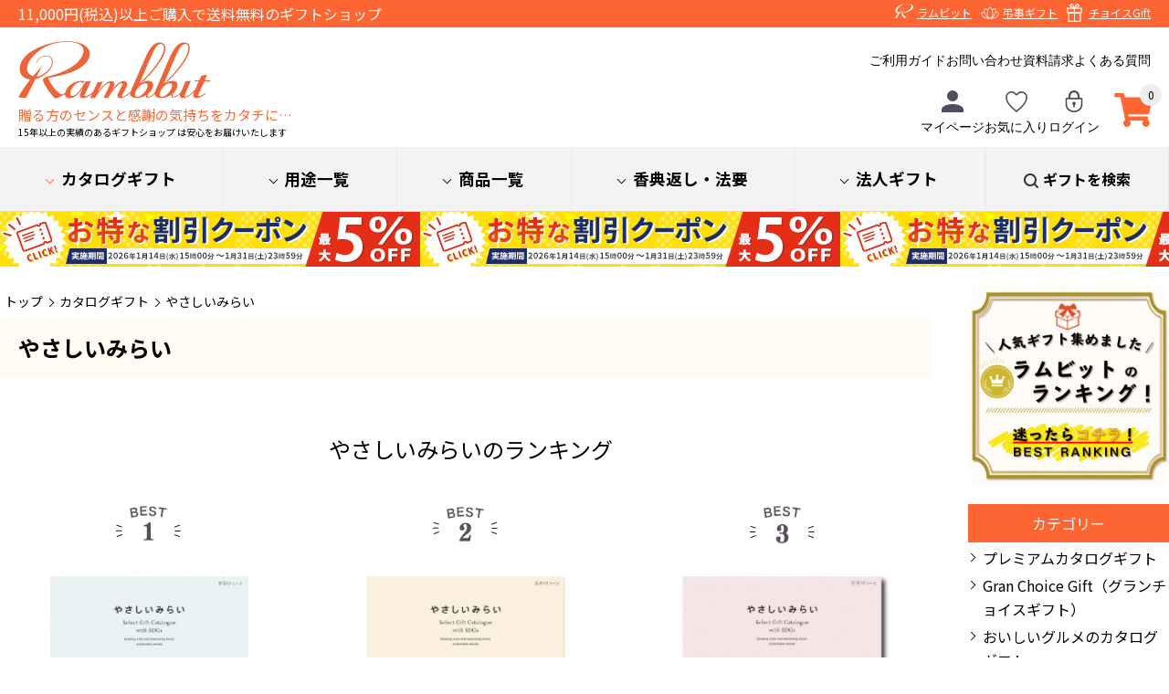

--- FILE ---
content_type: text/html; charset=utf-8
request_url: https://www.rambbit.net/store/CategoryList.aspx?ccd=F1001210&wkcd=F1000595
body_size: 217051
content:


<!DOCTYPE html PUBLIC "-//W3C//DTD XHTML 1.0 Transitional//EN" "http://www.w3.org/TR/xhtml1/DTD/xhtml1-transitional.dtd">

<html lang="ja" xmlns="http://www.w3.org/1999/xhtml" >
<head><title>
	やさしいみらい | ギフトのラムビット（1/1）
</title><meta name="viewport" content="user-scalable=no,width=device-width" />
    <meta name="keywords" content="カタログギフト、ギフトカタログ、内祝い、香典返し、法要、お祝い、引出物、プレゼント、法人ギフト、記念品、ラムビット、ファインチョイス、ヴァリアス、アラグルメ、ラムビット" /><meta name="description" content="カタログギフト、タオル、陶器、グルメ、雑貨等、常時約4,000点以上以上の商品を販売しております。またのし・ラッピングも無料で、ベテランスタッフが一つ一つ丁寧に梱包しております。創業17年以上の実績のあるラムビットは百貨店のような信頼感と安心感をお届けいたします。" /><link rel="apple-touch-icon" href="Images/common/homeicon.gif" /><link rel="stylesheet" type="text/css" href="StyleSheets/Site.css" /><link rel="stylesheet" type="text/css" href="StyleSheets/jquery-ui.css" /><link rel="stylesheet" type="text/css" href="/store/u_page/img/assets/StyleSheets/common.css" /><link rel="stylesheet" type="text/css" href="/store/u_page/img/assets/StyleSheets/ec.css?d=260116" /><link rel="stylesheet" type="text/css" href="/store/u_page/img/assets/StyleSheets/cart.css" />
        <script type="text/javascript" src='Scripts/jquery.js'></script>
        <script type="text/javascript" src='Scripts/jquery-migrate.js'></script>
        <script type="text/javascript" src='Scripts/jquery-ui.js'></script>
        
        
        <script type="text/javascript" src='Scripts/jquery.watermark.min.js'></script>
          
        <script type="text/javascript" src='Scripts/jquery.asyncbasket.js?t=202102251022'></script>    
    <link rel="canonical" href="https://www.rambbit.net/store/CategoryList.aspx?ccd=F1001210"/>
<meta property="og:title" content='やさしいみらい | ギフトのラムビット' />
<meta property="og:description" content='カタログギフト、タオル、陶器、グルメ、雑貨等、常時約4,000点以上以上の商品を販売しております。またのし・ラッピングも無料で、ベテランスタッフが一つ一つ丁寧に梱包しております。創業17年以上の実績のあるラムビットは百貨店のような信頼感と安心感をお届けいたします。' />
<meta property="og:image" content="https://www.rambbit.net/store/Images/Common/ogp_rambbit.png"/>
<meta property="og:url" content="https://www.rambbit.net/store/CategoryList.aspx?ccd=F1001210" />
<meta name="twitter:card" content="summary_large_image">
<meta name="twitter:url" content="https://www.rambbit.net/store/CategoryList.aspx?ccd=F1001210" />
<meta name="twitter:title" content='やさしいみらい | ギフトのラムビット' >
<meta name="twitter:description" content='カタログギフト、タオル、陶器、グルメ、雑貨等、常時約4,000点以上以上の商品を販売しております。またのし・ラッピングも無料で、ベテランスタッフが一つ一つ丁寧に梱包しております。創業17年以上の実績のあるラムビットは百貨店のような信頼感と安心感をお届けいたします。' >
<meta name="twitter:image" content="https://www.rambbit.net/store/Images/Common/ogp_rambbit.png">


<link rel="stylesheet" type="text/css" href="/store/u_page/img/assets/StyleSheets/category_ram.css">

	<script type="text/javascript">
        var authURL = '';
        var authMode = '';
        if (authURL != "") {
            $.ajax({
                url: "WebService/MultiShopService.asmx/GetAuthInfo?AuthMode=",
                data: { format: 'jsonp' },
                dataType: "jsonp",
                contentType: "",
                cache: false,
                success: function(json) {
                    if (json.d.IsAuth == "0" || authMode == "3") {
                        location.href = authURL;
                    }
                },
                error: function() {
                    location.href = authURL;
                }
            });
        }
    </script>
	<script type="text/javascript" src="Scripts/variationstock.js"></script>

  	

<!-- User Heat Tag -->
<script type="text/javascript">
(function(add, cla){window['UserHeatTag']=cla;window[cla]=window[cla]||function(){(window[cla].q=window[cla].q||[]).push(arguments)},window[cla].l=1*new Date();var ul=document.createElement('script');var tag = document.getElementsByTagName('script')[0];ul.async=1;ul.src=add;tag.parentNode.insertBefore(ul,tag);})('//uh.nakanohito.jp/uhj2/uh.js', '_uhtracker');_uhtracker({id:'uhCXn2tpB5'});
</script>
<!-- End User Heat Tag -->

<!-- Optimize Next -->
<script>(function(p,r,o,j,e,c,t,g){
p['_'+t]={};g=r.createElement('script');g.src='https://www.googletagmanager.com/gtm.js?id=GTM-'+t;r[o].prepend(g);
g=r.createElement('style');g.innerText='.'+e+t+'{visibility:hidden!important}';r[o].prepend(g);
r[o][j].add(e+t);setTimeout(function(){if(r[o][j].contains(e+t)){r[o][j].remove(e+t);p['_'+t]=0}},c)
})(window,document,'documentElement','classList','loading',2000,'M8J5CG4T')</script>
<!-- End Optimize Next -->

<!-- Start VWO Async SmartCode -->
<link rel="preconnect" href="https://dev.visualwebsiteoptimizer.com" />
<script type='text/javascript' id='vwoCode'>
window._vwo_code ||
(function () {
var w=window,
d=document;
var account_id=1145135,
version=2.2,
settings_tolerance=2000,
hide_element='body',
hide_element_style = 'opacity:0 !important;filter:alpha(opacity=0) !important;background:none !important';
/* DO NOT EDIT BELOW THIS LINE */
if(f=!1,v=d.querySelector('#vwoCode'),cc={},-1<d.URL.indexOf('__vwo_disable__')||w._vwo_code)return;try{var e=JSON.parse(localStorage.getItem('_vwo_'+account_id+'_config'));cc=e&&'object'==typeof e?e:{}}catch(e){}function r(t){try{return decodeURIComponent(t)}catch(e){return t}}var s=function(){var e={combination:[],combinationChoose:[],split:[],exclude:[],uuid:null,consent:null,optOut:null},t=d.cookie||'';if(!t)return e;for(var n,i,o=/(?:^|;\s*)(?:(_vis_opt_exp_(\d+)_combi=([^;]*))|(_vis_opt_exp_(\d+)_combi_choose=([^;]*))|(_vis_opt_exp_(\d+)_split=([^:;]*))|(_vis_opt_exp_(\d+)_exclude=[^;]*)|(_vis_opt_out=([^;]*))|(_vwo_global_opt_out=[^;]*)|(_vwo_uuid=([^;]*))|(_vwo_consent=([^;]*)))/g;null!==(n=o.exec(t));)try{n[1]?e.combination.push({id:n[2],value:r(n[3])}):n[4]?e.combinationChoose.push({id:n[5],value:r(n[6])}):n[7]?e.split.push({id:n[8],value:r(n[9])}):n[10]?e.exclude.push({id:n[11]}):n[12]?e.optOut=r(n[13]):n[14]?e.optOut=!0:n[15]?e.uuid=r(n[16]):n[17]&&(i=r(n[18]),e.consent=i&&3<=i.length?i.substring(0,3):null)}catch(e){}return e}();function i(){var e=function(){if(w.VWO&&Array.isArray(w.VWO))for(var e=0;e<w.VWO.length;e++){var t=w.VWO[e];if(Array.isArray(t)&&('setVisitorId'===t[0]||'setSessionId'===t[0]))return!0}return!1}(),t='a='+account_id+'&u='+encodeURIComponent(w._vis_opt_url||d.URL)+'&vn='+version+'&ph=1'+('undefined'!=typeof platform?'&p='+platform:'')+'&st='+w.performance.now();e||((n=function(){var e,t=[],n={},i=w.VWO&&w.VWO.appliedCampaigns||{};for(e in i){var o=i[e]&&i[e].v;o&&(t.push(e+'-'+o+'-1'),n[e]=!0)}if(s&&s.combination)for(var r=0;r<s.combination.length;r++){var a=s.combination[r];n[a.id]||t.push(a.id+'-'+a.value)}return t.join('|')}())&&(t+='&c='+n),(n=function(){var e=[],t={};if(s&&s.combinationChoose)for(var n=0;n<s.combinationChoose.length;n++){var i=s.combinationChoose[n];e.push(i.id+'-'+i.value),t[i.id]=!0}if(s&&s.split)for(var o=0;o<s.split.length;o++)t[(i=s.split[o]).id]||e.push(i.id+'-'+i.value);return e.join('|')}())&&(t+='&cc='+n),(n=function(){var e={},t=[];if(w.VWO&&Array.isArray(w.VWO))for(var n=0;n<w.VWO.length;n++){var i=w.VWO[n];if(Array.isArray(i)&&'setVariation'===i[0]&&i[1]&&Array.isArray(i[1]))for(var o=0;o<i[1].length;o++){var r,a=i[1][o];a&&'object'==typeof a&&(r=a.e,a=a.v,r&&a&&(e[r]=a))}}for(r in e)t.push(r+'-'+e[r]);return t.join('|')}())&&(t+='&sv='+n)),s&&s.optOut&&(t+='&o='+s.optOut);var n=function(){var e=[],t={};if(s&&s.exclude)for(var n=0;n<s.exclude.length;n++){var i=s.exclude[n];t[i.id]||(e.push(i.id),t[i.id]=!0)}return e.join('|')}();return n&&(t+='&e='+n),s&&s.uuid&&(t+='&id='+s.uuid),s&&s.consent&&(t+='&consent='+s.consent),w.name&&-1<w.name.indexOf('_vis_preview')&&(t+='&pM=true'),w.VWO&&w.VWO.ed&&(t+='&ed='+w.VWO.ed),t}code={nonce:v&&v.nonce,library_tolerance:function(){return'undefined'!=typeof library_tolerance?library_tolerance:void 0},settings_tolerance:function(){return cc.sT||settings_tolerance},hide_element_style:function(){return'{'+(cc.hES||hide_element_style)+'}'},hide_element:function(){return performance.getEntriesByName('first-contentful-paint')[0]?'':'string'==typeof cc.hE?cc.hE:hide_element},getVersion:function(){return version},finish:function(e){var t;f||(f=!0,(t=d.getElementById('_vis_opt_path_hides'))&&t.parentNode.removeChild(t),e&&((new Image).src='https://dev.visualwebsiteoptimizer.com/ee.gif?a='+account_id+e))},finished:function(){return f},addScript:function(e){var t=d.createElement('script');t.type='text/javascript',e.src?t.src=e.src:t.text=e.text,v&&t.setAttribute('nonce',v.nonce),d.getElementsByTagName('head')[0].appendChild(t)},load:function(e,t){t=t||{};var n=new XMLHttpRequest;n.open('GET',e,!0),n.withCredentials=!t.dSC,n.responseType=t.responseType||'text',n.onload=function(){if(t.onloadCb)return t.onloadCb(n,e);200===n.status?_vwo_code.addScript({text:n.responseText}):_vwo_code.finish('&e=loading_failure:'+e)},n.onerror=function(){if(t.onerrorCb)return t.onerrorCb(e);_vwo_code.finish('&e=loading_failure:'+e)},n.send()},init:function(){var e,t=this.settings_tolerance();w._vwo_settings_timer=setTimeout(function(){_vwo_code.finish()},t),'body'!==this.hide_element()?(n=d.createElement('style'),e=(t=this.hide_element())?t+this.hide_element_style():'',t=d.getElementsByTagName('head')[0],n.setAttribute('id','_vis_opt_path_hides'),v&&n.setAttribute('nonce',v.nonce),n.setAttribute('type','text/css'),n.styleSheet?n.styleSheet.cssText=e:n.appendChild(d.createTextNode(e)),t.appendChild(n)):(n=d.getElementsByTagName('head')[0],(e=d.createElement('div')).style.cssText='z-index: 2147483647 !important;position: fixed !important;left: 0 !important;top: 0 !important;width: 100% !important;height: 100% !important;background: white !important;',e.setAttribute('id','_vis_opt_path_hides'),e.classList.add('_vis_hide_layer'),n.parentNode.insertBefore(e,n.nextSibling));var n='https://dev.visualwebsiteoptimizer.com/j.php?'+i();-1!==w.location.search.indexOf('_vwo_xhr')?this.addScript({src:n}):this.load(n+'&x=true',{l:1})}};w._vwo_code=code;code.init();})();
</script>
<!-- End VWO Async SmartCode -->


<!-- Google Tag Manager -->
<script>(function(w,d,s,l,i){w[l]=w[l]||[];w[l].push({'gtm.start':
new Date().getTime(),event:'gtm.js'});var f=d.getElementsByTagName(s)[0],
j=d.createElement(s),dl=l!='dataLayer'?'&l='+l:'';j.async=true;j.src=
'https://www.googletagmanager.com/gtm.js?id='+i+dl;f.parentNode.insertBefore(j,f);
})(window,document,'script','dataLayer','GTM-MT37W7X');</script>
<!-- End Google Tag Manager -->

<script id='sc_access_analysis' src='https://sales-crowd.jp/js/sc-web-access-analysis.js' data-token='e9076fa763d979fac915715ca2e07d35e61a3f6f56468dcc9a0391a020ff7da8'></script>

</head>
<body id="ctl00_body1">

<!-- Google Tag Manager (noscript) -->
<noscript><iframe src="https://www.googletagmanager.com/ns.html?id=GTM-MT37W7X"
height="0" width="0" style="display:none;visibility:hidden"></iframe></noscript>
<!-- End Google Tag Manager (noscript) -->

<div class='wrapper categorylist_aspx sc00200001' id="store">

    
            <form name="aspnetForm" method="post" action="./CategoryList.aspx?ccd=F1001210&amp;wkcd=F1000595" id="aspnetForm">
<div>
<input type="hidden" name="__EVENTTARGET" id="__EVENTTARGET" value="" />
<input type="hidden" name="__EVENTARGUMENT" id="__EVENTARGUMENT" value="" />
<input type="hidden" name="__VIEWSTATE" id="__VIEWSTATE" value="QNG0UiFlFPChLKgtpnUJ/qfdyEPhco0gyOiSd0D2h0pWP5Fzza36N+sA7zy4tPb+fzP/IqumPqxKD/6H9b044GB0T1vrj61eGNpR5sjGjHRWcfso1z3oNk0uyxWK0ZMwjrXfJGBo3U9KIrqk3W61gaJrIFNB52kEBzOdopTkT8R969PmecqzjXLquqVz9ICphTXxBq4xgYjgmXlFRD4vqIrju+BoWl42Zs1cdD2bcTERbPb5pc8yq/IPie9IkCoTEzaWBaYyb3QhqVZxqLQupQpcm//OTaL2gN1FLQiLcpxz73vBaafhaw2vrwvVTcz1EZFSjrZq4QYO3uPYOUdMIJLP6lIx+pnWBuAWuCpH07UCkVLTQMkE4YzLBd0Grf311Nuq2Jgy8nJ10ACpoUVI6jRhpuxPN4Vxb2giW1s+sx3aM8Z4Ks2DteE0fsV5pdsP/WAkrUP8eHhbyIy+WXu7J6dN8bAHzFjgO/96f+hlCKRL0UBJ9r7dAo4VbKcgKQNSUiHUVMVPhodc9VtGqSsvej8La4x79Fm84z6FuTOq0jy25DrlmvI9veL3BzyLr9nv96UnSzsstJfMYKrQSaHqZKe+LKMZGD4HOLuGbeCYyS/CO0EhTiX9ZLuO0AGI0R2eEDiraJLr+2L7JxH2M9KU5ny2wQn8R4y8wL4D2xpt22pTmcFwaq8TLWFuj5mbXAWdMgRyMXbo6JyE+Gdunw9MzOnLbNJHFfiwJqRMkxetxjYWrTE+oW5IA+mF9Ogz/cKexhP3aLgzIEy44sJ3jjz0DX3W1r0Jb7lXbtHusN3F6iPNP2QJXaN+guYY5P8k2yBLAW01Kmj+32WSsEAD2jJy66ivLxv780tY5ACOLh2ZE3gnk74Y9FVO0Stchvzm8235ubyVv5Dkt4/XLfxNvqzau4/PiMfSbqAzcKx+phU2UBq6MiDvDq5DavPCqNUPe1nPhF6mHcS0yTG+gPqt1VuAD7oGQpTqzsdLmuHotK1z1wVb3AKdcmzbhyfcuy3Ys5yDhsSJsJA1IZn/[base64]/4k8Ad8tcdfeHiiX+9pkRSVxWo/xbqz0LbFEkz06sqJn1d2TqQrEEGvAnacu7dvULTiPTkxOF43vIXqBJwq6K/nhW488y+nEOBSBrABYgH0ZQdNyuFDRxwGt5WJcM+0R+pNTQsNpqpSgBCSFxo3I9c1c13KuL/l/qo9f8LSpgj7BybyZgtc1flhPLf6XBfwom3kF4IGw0YSEcs+c7OhCBlRwc92pFVhrl/hegpudNVFaXfqg4kJr33jOvORXlf1pQDBMX9brGBG3a+Eszm4MQcF2Hr7KSxvA+csvua2VzMLWvrqe+9hDL2TccuxKEP8/JJE07m+L8/D9E2vrQAT7Ab3VXOmrXcYR6iLSsSafH2r0q3Aim/MU3B1FT7zA7u2Fy5P8dEOHxSsbto+ba2ripsT20gLNQ80A9DHjbpK5h76vNk5E6XJM47OZg9uCdU4meCcXnwevclFTY+p5B7b7uxFA1MakZ4dAjX5KvKFToaQCRVbQ4jiJytBN3t94TqthHljNqOVOQ8nzxymx2o84v2K7UNJp5iTYQ+1ZRWCkvDFPq2hT6/Gf3+CBNhGoFymmeAchCfJ5v1ZtD2nXh/6rN5JcM3Q7RfYBUMcdMMwv51zr6UpQP0RcDchRAyasUUs2L+lLoQ1dNegV/KNbTo1PaSI9t9G/zbzk00gwfUJtKo680bH1Iyb/dCZKnprulg7InfAntcpuJ1dXJhMCgUUp5q0lkepaB3olakJHOyPc2DcfZ5ILKQnRwQiqXauke6p6QrVLDDs7Rrgn6snbnR+Oe3tZ34GVk6GrJHcO1HGMr4hWVolN7gR6Ygz2JBN2ifh4/nAqZf/aihlm36UxnU+xyAkb7GgEmPvlzK5ZlDr9Qrmnc9wmnXfE7nKzSGms2QQk8K1DW/R4O2aFi5nm6W7EF2yC2dTHYAjZU33j3AOmxtnUzauSe9rTrRGGiIU8T/pfZQ2nElliRA8HlBtFKQPf90nb3yq178uEw+eSVPL4WTawcpTnhV7n21H808VmD1LtVGPBKum/7EebBs16c6M8cYBwhUhnNrS0C2DFc941QdxGq/[base64]/6rJr+raCJiZTEaAn3ShmiOx+5iuG5uel6zQqWplCyW52Koo9aWvFmGRJvCUfZWCHXTa5iYvPoVltfkeHN7C62yqe92UbLI653IULeq/5VcUJ5cYXHfS5+4hqu/QPG6fk9gLxg6WwWJmT4r1pas6YUqRsB+LGcs8fa5MBSto/sQLF2PcaGEnWFFKnbWuo+GfooXTjmuYr9SI7pdgXdst8zbtH2JecQ2J+mH1d+XYQ66vexgp3baJxuHB4vcvyKaBXe7RnMpfEccUpzCC4CeEdqhFoGnP8eR+JNhzky+ASwh0K+nxbEnO2wZ8zLmWDq/XngXXZdjLxmQ1yDMNbxoSWyortY5TMZcMYfmXuMXC0MwILPGVUpmY1W6NOL2zsMpJpKhTA2YzKvtOlf/LEjCLbAfuqaMhYxlsgXq1EX3BltDyBq6u+PfrvlBQ7ZiEc3/yvdIm1BbDAEXWJZBhgt6uq+dQV/a6Xlcae/jbV2uOMJiDzvz2qmOs0GuFdk2rouBWjZkxoeeUmWvX+3DGKoVmTDu+fSG4WNorkAlhDCgpx86CWZRGOeodAUkYOODXWY1V5ZSKtE++VZYbaDGeXFWOxXgB6HnKUMz1Q44/9ELG3PDa0j/OU3vi+ouqurenGN6f4UmzutZ9zWS5wlcLnAHUTmY3BDkKDNHEnvygA0o1PonaaN3292kjpZu6p3a+IZ4f/z1Ifmd995y9fZqogKbJV0FNer3QYH8rUMW+ANNLx8KF/cUo+hz19OCCIozFWMILoarDj+bAQrv1S5l6qPSwnNSPJvcJNqz69gXla7ZIggg/[base64]/9W0/HBEjB9j980lrRYYgQ8eWYmNk4q2A6xie0aHFrWwJZCaERztgvTDtuoXFxI4ZLKRcyoWu0ffUikj9+V/dU0s9/mv2o8jq0KfLrfVlhFYRIohE8LP6b36V50IiOD65Hy2Q6b0zm0Ttvya2JhAZanBr2/lLMJVNOIDTnH8/VE0v9o8EPxgviL8uwAsfjDb54cca+f/CakBcXRsSmC2ib7zpLSwkU9JH2eA0ltfMq9JAD+/ElvpbqY9is9wft+32LmLkT/Zt+umrEAB1ZOoElQXamn/qrBlJb1UP7RlMVZMhXvCF7f/2/21APCEHZtCOek1b9F2/cTKRQW3JChrIVQV1fcRaw/KsGpuhhnLD0BnKOHyc2m7LOo3BzxCVRtGK7hjvUUW4OQGvuH8LfvSV/Ys++Mg0b03tHQqM/runXiO3rqWW6vukCVaInvBUf0pQGtiqigV8pdPTgJA+lgla2GcrIbHXFIswHpLuzBbi+PI3CFx49RL4W7S3+B/k/S4MkzamnSSat9Ih3zXtiiCH2GBgsVCT7QLnVXYSJev0YGbYTiH0gBc0DAQFEUraQXowoYX7HyT6Q8sL5GOsUatqoeAb4ZqLT6m98zfyZQl6yGZ/mfS3d11qbTSxVGYhxSsKMgcy9UUppKTiOGJq+hu1+leX+hJqVwDsj/9vD/RpSHz+y9PPT3hxaTZ4aRF8VO8FQPo9n20uVy+quyVRKQc3/JHMjQNgSnK8BvxIkT8Dn3BT8ZCQMJSsxtkKRlxJmwiwUB0V3hkMPWk6cxy6fcDAoUuXwimn3yJjY4Cwt+uNtnMrAU7MfU7y+Tq8OHn3HZhRyO4weYIuvnqzmPYn4SGAQoHuDXYdSpirAUE4gLDmkHSyElzGp1qqilqnaUdXAZJuZZB7kMbWKkmGfDmEm6icGZWE/AQ6vnP6Jl298cxX1JqBPuE3czYAPnOlM6fVvYFFb/97LEAdie0psYCyfrye+Rr7tHAZ2TgfHsj9CuXhbONYiU6yBqQBgBjZVaN2+mO2nmLpERfGDRHYdIww7AQWNKVSv5a7AiJwpad7bRu0BeTM6pR2sr/KzkddbNuXMq+ifhTYBdMtEJ7gmKfS5PNMmxPj3lhi800KmBiGB+IuZAen/k8qoZY9clT5XQu2BpKiBHejAJx+LFTnP6Dbqi2lvkjUzRmHW8sj1cZAo966UawJVnnkchUZHyEJcms1/wtVKx80X97g6dGTroGYm+J+pk5YEP5Xxdoi6/rV1gE7BTo6izb+WHvG5ilq5sj+fqFuJohDbTMOnt4T+VL7x2CZMnWSCDN8jZwYJcYZVSCVwBPBILTbhajC/a6nIydLf27kBKQ9y6lTySNxjNXJJdXWIdmPe5GLYg2iEv0IO0guHgI3qNiSBxYQuSMEMF89eSdg2lyBawPfX1hY8YGRfVKGPG06JybunxulwjPEirzsFKWJ2cyJdq6GN0/1HE3jwku3ljQopkQw5oRUShLhjRB7SY/1EXu0HlbIJepObg4LIn3MJa/u2CmZpx3MwkMsnMO585LDxKZ0+Y2Njs+5z0qykK9Co8nyoPS9rSGFlW/1XYRojAxHMmvqetNTFBg7DApO9f09/q11IYaFK5k92ar3h4g2o6NMLemx9CerRWlx1KPl5P90ck6xA3RYcMkhACm9woNF5SHiIi7wqPzUapOAIua5xPEbjIlCPCPJpWQgPCMdtkMTr2JPJl/5NK712LQ+9MbKUEYlq70re5n13dh3wGOej8Id+fIq+HiUw6WSzks+ZZiJjk0D2fiMOvJxcaG9wgfrJHPwCAkApN+0QXNKfmjPKFGF/q6NfXp5ZV9KUsPIZexsACAeZlpIg0XY6oDn8zSvrAFCgFIh022ZqOgtjt9x0/Ik6NPQOMAWY30Yhm7ef5Pfd+PgDcSnJ3rCfuEAQmPAaDQlrhJDqWa2HhzghHxJTIWZQF/JvqF1WVwGA+MYK6uK1H8nZ9TUQvx9XEPPyCL4gGHmU8/wtyREtGkkxG95sCPDwcBnv1Z2KoRLPJYSOdx7i4Hwk2uPzOBbW1xKX8jdwZj0pTuElGSxF+N7KmhJLUHDnNyCqQ183UEQOndjmWcAJfdTPiNNP13ZQ5zba5oBpd5IePfIYngBWShKjXC3ML3TRRYJRpR0eIcMnQ4/LAffhSQPxWXG3AFDeFIOkeLtPaNYcLXzPJIeiJ+atAr8bgNJhwUBC+ri8ijhmiaY8vOlqHyUuIpOxHZjltTSr5m9Yp7m9mHd1OEr9OzhbhXFFss/[base64]/D0pTn109eAMXE5FduaTgP6UYWBOqi8ppN1960X7/R4m++mdxmt01Bou71ikbbU+NULT5fsp7tWEAqcLRfeuT83JlqwDlhmGdGCP+VVtQsTJx4kNSXDANwltl0atu/C8tczlyFJkYmJdC+XlonNjTq9ytfVIzPQCBZxX/EUwm4ymqoygB2U53T+UCnjB9HS+BIq3xul83qRvS0yi8dQr1IXTjx/imiXyio5pCVatxEkDe99wiCdaOmJQ4/wgIVtk+1wCaeiDoPMK38g+i94SQLSt6qqdbXhoGpiyXP72+yMb5mOZ5KxFHuQ4YnwhWHq0yetD8Ee4V6voEEk5pUsXl6VBzyO2s6eeDRZANUkoUEziOqw0IQfviXRWpx7ieVJx/F120pW4CGBlTwazSaZfxMLNNZBaOaLe6OIg2twYgErkRdr20YXYtymLzwh9BZTVW3rdCVTFgltx9hzWInlTx1eX156L/OrUI2mLMzo5e3CT2J7plw4gJ2221o4PIyyhXkNzY6wfEHp7AgaejnRzCsCGSri7/xCpxUlzPOG8BTtfsdWfUKo1J5Mm1ao5Wkz98skw5ggg2+J2rF5LABofgqahpUJX3U+7l8/62qbqciH9CHSmxy+bc7M1J7Q8EA2bSnxl6OrUFfabbuRIkXJ2VNz/ArHFe5E4iJFAsYO3u7yKMovi9U6uiFcCAJqABGVNNM3IEglHApV8Taun+nN1/BW6sNIDRXsInXwP4lyrtaS/WzE92xyz0L7g1CQlfDdsCtmplK1LNvwZths+8zOvyjWqt4zk/yplIsD86VioLKJoiHPzeAJgS+WsMPcntpHqEFol7j8CgHqyEZzDwfYI+Q+2NSTqbOwtHCT/0QRq+s8xkNnJjTPf4qUSvnUhjPE+5mvhTH7+NdbOjtPr50i39Y2hyQjbYS/hifDEiDPxHXJ6ErHcq23F+HRGHLNWKAmlhtriLrJMJzTW99E4XywyJQ5CDspfNxpPpR8yFWxz4kEnce23ywE0ndTo4ftwznbq26UMKnHjoelSZVTGZ4AeeEjJysweZfOJM3m0xi7dVELX96EeBCWg/++8QXaShoHZ7hKg1ymzih0IfYxrUiYCaE/QOxyCuxPwoFvRCI8DQ0XnhBv2RTqR9Xv0bZ/R+Luv04lBd1Zy7qqpatqYM6XAyGlHNlaj0X9Lym3DP3Fgn2/wUQmunkM8o+9ZQGh6waWRC8XlT5Sy4xc+iom2TG8s5F78EE5cOb6J+GIm7O8aok6orRkHxZ9FLOzTh8tU4cxyCx3UWodWEGbiXk+Y9q0Yx1HpsTb2sBvU+WMMnLWppBvySy0HucO/uDy5zcwol7A0jcvAsqs+AGiYaym58Qs3Yt0qagQQWbpONc3FgxLPMRoctZpmmUc93an8gfku7l4UXYMJzO9qO8RBUisUR3KUlHylr1JzmzFG7JHUuWgn/tHUQP4slQ1/IStZUycdsw6+l20T0DU0YX/XRdZ5HxXv8nmlIMZAvh/3G3Q7MDg9BVZfRpZaB4Yw8gvUomp24lzbRxZi+H2Wus9R4uaEJsFOOmHXIhEBRh70WrfNMuQMa/zEkC/HPO/uRpAMgYoSi59QtrESj+28OBKRLcKoQuSjzTtUioK9+ZFH2Qfmn4CPYi9CSfakErjv+v9Lghfigq9sdjGKVJIYQBdQ1KoJCktcxNI/kZ2KDHZBEPTmkWAhcD1OsPWxtQNcbXn/x23xcvmQyHOMMDrZrFjpOSoZAKOAV3bti07sXYxlbJE3T7QtpkHIl9QnIANJ7nKFtPjUZwaguXNTuvf1nWUiJBlMj9/0GMAZhBf1QUOekaN6QfLG575HnkdSZR7N4fqaFmSTJ3+vbJvto+DvU9AJ4yuViEfZaJkIbma/4/0bSfdrNpSeK4vQWCPHHeYUCfhwHc+Ivh+8ymKJ2R8LTC1hZEg34Up96ladHYTno7N/zX9WulBg5WtYnaZ2oiFO4qpIZG8L8jYgtXbbPGF8UkoorFvoEaQsu6oJqKA7+mP0S5b1gMveL3K2gVGTZ/LMw15LceaKBDjz4/40+JqKlojpMbtsbzisKcRFA5oO2QN2465mgNl/jQIjkcZhpHK/85jzLdUkkCPx9lqUt8CdR8ct8TgYQIRP3ni5fZ6o0v0VkBiSBfLVHgk9+FwbRu4+oRHWX0LcAOkJa1B6sYOQteYRKEIIw+EGe18jX/QryCWaq0knJylt5/jxWTg8opBPc0ZHfNf2ilEj6QbqlEojNy+y+1cUyHA1drbeQea4NfvXRnTRLRtpES4TWomKymVWdjVRVakv25ivMYIp7p0I5F0USJHPmglgcGERHE+cMDhzoNcJihG1xINbMWDyf6NeLBXUYI8ucttqfTyVWXPZA0bJTPNVSU25TniJwx/DfRubuN1BkMImKksG7uohu7UBC2xfckxxr+IkgzTfIfBkCu90LGnLTpTIuGkDJEUwJG871r7FCPi0vSMVZdHOKo3tDJs1Hm2xoh4WgPVwJxpmM0IbFFWKBKV2Tr7XFWM09IOnlne3jLFwG4g/UA8DLGubFeSP5waByQ3uPOgEdS+gn4W+oB12oRm4y3yf36KBV+iHYeTdBcXeoyalvEYjXEhBqBpbGyRpe9VB3zXfQ5JN3ZxqOrOJIMkokEz1Ksx/8iRYkDxnLWagRcxXXDZe1llBApUgfVmiNaNPQ1wGa/[base64]/U4Dea7w4pUCYhc1rcHKQ+fA9u1AZuhhXwYlXc04NiQORgEN/Fu4SwNVKCUZBfTl+xfpr5jXvIRomSh40LHYauiOoFKOPAsGKMKkVJgwAO7xuomfnfFjuSCNwMBwmvuGgx5QOxi/e/VlRckwYu21sqf8gJXqFn1Bob0PhCbQ8haKHD98hYjf/BhfgvQmGtj7JBUrWkjs/KLWauSSjUtZUoezCkRX3u3dR37MakVuohBlKexBcfqxqTLcOj/KVcKnr+gbKLc+WXtEXVOIplvKU5S19D3bOLRSRWqx6S9FYJslYmCs0J5cZR78+jE1fFLVpgG7V1UHIIl8HL+2ChCNTbjUmW6YcW81KyfjOLwn9KlckeIWLdVnrXRnxJF56IOe8W8qHti1MwuOs/kDhcBZHPq5/6I/zwq819FC5kPn6VbQTT9qnpZZkkvNKyJ/Y0IpC5w9p/+SCWhww+uybx9ksRBDnthGxbpxGPmDUre+NRPEPLXF2NoEeAqgTcRpLd4VIGCYSN3kDrAsl/gfDEzq3woZmHi7nUM8RgMYGoTlgJDSaHbpgKSGsqn6rcxkwAuvJrgkprTqIdZdjajk3wAjVVh5bCzA3ZfZEyqZJpWRoPEYVEbis1gxXuz3TM2Mt1t9cu/NaXUq4bZZBkxoY5EhDdFvXYUqA0SYq8BhFoJVBngjlk/xdmS3sMG6O5TomsL8ZwfzMRvStD+hBNj1waamkjc+6XI4WYFZ2oS9Nu9JzmEYPVCfgGZkPUi6SZxMZCXctWvbpktOhbUEDywiBt8oC31qklTAmVNhtZSFn6yg/ymxywcuobmWNYP9/QNXiCJuQHa9jbVCoCoMyKOgSTW9XZyCsimP/ddLs2BDugDGWEGUStfcfd35Fxa1WiO2yU5KmEbNOKOUzDZ7pw9qB6NwevzS8XuEcj8gZ2mfqhu0fJ+uk9fNt5GLePSHxaudiIxABbMg/Mgx0FBeGfq99g0IySTD41gHmxspgwWdqKRSzLYz3Vu2qr+DAg6ZC0LO6sjM0cVlvqiDZfZ1nRIjLnWVk/hu2C6N/l9VmCX1Bhf/ywlVdyXJiZtlvyePOaoyKUtsTOy33ePzwXFA/BubNDWRGzsqnWmUvqqjUzuIX/hkpuuq0yhDc/JoGb4l2wEvEmxAHlJ2t7OUI5ggCauTg9mtkiwoJDZ/bGoK8pTSoFUIam6EpvR39MsAa0oQQhUDC90WG4HirrH21VB2i6RFD+T6v2TvkfoYfmEsNHH/1jC/kUWhs16mlUQyOE5iwSLscznymsILcFXA7rdjK4LwauXQl4jM5+AwT2XXhMasqKuXLdq/IvWpCdB/mOHIRoE1rh85DnXoCf0pT6CkSr2LI+5DwDq5C6+E2wx/nKwTL3d8sqgT40mwgrn545qCW1YeAbuPIv8E0tNRO796KsBLYfgGIoQsPStUdL64Kc6oPjrLcZqLkUyMlC+TMRD7iP1qswZ2Rsfq74TRlKvpKnOm4GyI6CoaYIm6ZRFUBro3nO/pNIygmwZAiJfm7qRywmHShJulotJcrVUNtwvkIF5AW2FFAr9JSnDBkrcL6ZQXONY+erOSum3otxsd5FLmMC0pDPNCxnSSBV8eEpu0VN2zheBvsK1zgGeOkEv5c20DxCiT7/Sab7oEOO3C50sv/2aW2/fn9JFwt/TkZLzWxJiKgsTFP8lplzTRccII3gwtbFmaH9bGct1bBHlSBZZb288fcgFPoV4cJSROMq9/O9oZl2PRSmSFn8K8I/Vil58bh08yMxSjAut7buFVhmrT4Luv/xIY55WpjrOlECwQj/sKrKO4mWeTflilbhLoUqlM7GxMC0o1LbGyE74lyyZHa6I0i372GE/bkLzCgx1VvWR94c1r0ZUH6SiiGOrVmc1qnvKtm0rRXgMeKBPIvT75Gx8lwE/[base64]/s+oV5siNe1yHKYmiDoMAsHKZLjyZxikZKgA1PMqedfQWLGUIX8KOi2JobwhMUOkkyJQ5x/C83aks44yjHGgLBFPSTwMhvMdqlH0msUZwtps5hhw95i/1AFw8uvf+4hjh/ldN7A86kE8U8AExnh0YDBGha95O18YZlUxvuddUkNbufTjITcP/qmX5j/MDlElZ40losXhLBJMlPirQpWlFNUSzM5V+2Cs7dupVBT09hqykG3UdHmtfLIobbT9sPN/oJ+DMXsgFBI7Ukpep8/UlUzPugCKh/s9fbYWW+pZjqQ2gp79RQQ2SOk6CefuNuHoDyCYO7jnB9BKwnAn6la1guX/LpGLkLzY4kOReRjg9KT1fdYo7jSdOSBbaA3e/O2yiqJOZpwwp+Qf3kBBW079YFKa9yVCCKKrSdCqaoUBIch4lXdW7jKWrb5ejGRYawShWwAay1LQaj/[base64]/OWm9YWiDOLD+H5QdO5nc90jccubDMpjbBXZZGTAWY5VipjRGCE494scuaQNyePIEZQt0wRF4hJje7EdT3kOc/gdluBhHV0WyTQQONq6edBGu/hs9ewah6ZOxm5/uaVk5ejXiu7RdHOhnJwRvy1GQdWgTSeaP249aARgX7kTZ8gNOYWjFLyy3D1uaRvZJB7LUuGumTv7yXsFJ4uXys5fMcZ392qDU+6PyXKwZ5d1E4yzKhG3DRw2CIP5D5qmQu8VEuXD3+eyvMoL5b0W/wGSuyQN5rwy+Fc4l2YzWmMa4hMedEtE4/MQex3QPl/DigOq7sYUNQhy4NbNVWzjeHG1c3ol9WHf0rOjMdlgiAcrtIhkmdPTwLvp0Krvn5gyt4Ia4PPCzPHVHIbLLGjsMAOfNxJ7RVD23/iELC6Znmg2DEjHSx0U8lmymAhis0WSRvgvZSYsPWQuJ7w+X1lpzIeU88PX9kyxuh+bZkzYOyLnygqc/3DMBYsOKbBimJaNvOrHJk77Tbk3INxxdCVFP52FKQPjtPPf4GwMHXvmexqUGBt4hs8SOe9wMC909yDQCMG9s5UlVwg9Z2zZEoePzSXwrQtr770HmZhzUEMRTbJG/FKgvR7RwKJM0goeXIAXnhLMnIUlIekoGXGUzNT9EFYBCBZChKzYJU7UARFlajK2AncWJcrE7pGKnNEEKOa9uJ7bC+e04zVRteg1AfR3tQxsPPYX0wN0JeRY5LiSd1OwjzX6pFQX+1bIbmW4CJwPogRGISwu2pI6KRgHnoMJLoyE3FaPNPmylc/rNp0FTGXXc9H0QQid0VPK/kiss3w8V8nAWl6xh5KBifRBx8xdXny58lhMT0DuQ2zNaA7nteQE3sPL+bvynR/r9Pv1naQTzaZxbvlasy7NE/L6sDl/9kakPUYAYv7vpuOBiOkmOW9wfso2Cos1wD4i41yZqIVYz/+rjHy/PBUPT85UYlbIuL5flEjXH4JZgEKXcvHzd4i1fkGZ79aJuSeDpmaoHIn8WlkRRokW918whDRJ9v4noEe3Th3zxa/a4ihAOK5ogtEMuTEkv1ArDCpi2n2oq01mw8hAZe0AoJrDC36r6puZg3hfYyS0gGd+gVRc3lLFepAu4lO3NVl9qSvJ1X0BlTUUUiKFQVJ76R6OSIQqMT7pixdnZZQ9GG+5jNG/DNX/AegQkRx0EdLk1dSq6vpzuNJ/otDjTIiVYk5yInSwG4wZ5nJHUmziTqRXBpGBjyLahpszLG/07UkYFCEAvHZRbhgQfeaw5NBzz50fD/4WnVLAfqQ3N99xjzSbDmHGXzFroUSAt/lSALf0/3vIHoGMyALvvrOrhodg1zQw0NnbQzDwbErxDT6tgDc7sMvoUU8138pBLvzJl5E/4u/[base64]/Ep/icxPWEzjII4D1EgpLpXarerR8G1UeFT7esKK8wuHP7xUxOEnu77FmcfXX2968ErWypIGvhhZ+NOtAtoQ3NCz+IS10AxL59tmxz0jsxhPwOhN7TRFlo1rl8BzqdImJV3jcxdWkRpSTOtpzQqn5WsGAsW/9gdR92jbMNOJqEOKZpDiBejgpRKfwKNObV6RjhGu179GoI+NA+DqPKD31te8Puz2aT1O5vBGw0yNlej2tuHf9pSbX89KgW3tT5T4gPnAFEjDfpbgNHJW9R63Wbe9wO6q2msU1V2u1Df0VXDcwtlR6es8WaVa/v4YPpwhuMwR+N0uzb04q8l0a+aeo0ndSyZ1K8sDFNsTLLsDdsihRgoHN8PomA4nXymTVVGJvEijgm1t69m+ffmRfB4NMoq/j33cA8GIvtjmCCb/pBMi3NiTUemvpD/JX++nLai9ebW0tdT7rwfWZup1n0ss/66cmHBkAESyAF0Ap8bB1Wyt/cBLr+dpJlT6rRphndY0JRB9g5dy+nMdR69eKekz1/D6VroNR7yLPFsMplsTzViGQo7bpsZaF2ZYhZ2LcIyyeXzXtPYmkXLhd/QJtAFCO68HynjV0UBYhHv/JhCCo3jn2A0JIOZLnh62kir/uG56FX80BiOIYDQr/LdY8jbujA7UcBxmH7p5B/ST+lfxcHbaLSG/usdNQESNIVinTqoehyZDjba3vuS8QK5/WR7+hjxbJNA3WA9btz/8F2XOVnplDgzT56khHsJ88nSXuCSEgOwc4m6qirEMsaOiV0I0xvihAb7izqJit5TTNZtCoZ4o8F6KXoIV/HPKJZFC9UN4GNwyxsJdupdyum9NBPxNCWbyCEVS+xxK85yheuA+tAmbQ4Nw4/4JZUSmTdnAdrfJm+DzA2mF0gtEtTtcFmMq0PAgfi7c5z9un9fZA/1TIW18775S67jb7GVj94Ejf0CV2AAIaHjejac2nGWzkyN8Ufbjao1wt33tWaKhPNFjoM/B2WFcz5PNTqC5fC4a8jMiVIM4dLnWWOXYdbbgO5gAHIY7tZm3tyf3NJbhhi7Z6R2IZPDDrahWYx6/10068OYyN86wDKzJPHQSy8w39xz9BMyE02fLVZtfOzlLa9QjNjBye1Zhh9s/Vc9xEWCwSWfAjxMdkSY4ta6aldYhwkxp7oxW5G0rcWYVwyxPMQsDt3JdARdhS3ak8VULMNx1FYNn75wqeWzmdhT7oW8cs33OFvImiVq+macJ4iN8sRSmRHfOorb3Wgs/Kjj3x4UydRZsSaQeh7OHBfT3qYIpLkhYtyEkZsKrLvBdwQ5BqqNjDJkzmmoTa3oO59FXc566VEXiHQMFfXwAIdaUfTeo97hvdahl5Bcd1EMjeO3ZMEqFVQt4lBUASpKlGKxiNSwFh+8vErZrA3jIdyCgfvtqGvusnIj3m1/Ki0hiY/rMMwi5BeFZJWGzrYjX4SNWEf5XrsdNSTs0BZGEwHSJ1QH/SppKjznp29T+LqCzlgH7LQ6EcsOuZ4ytrhmucVW8fH8oXmnFZXz2/KfC9M3wIR/drqo6UD+gw+drlM/Am6jciYDz7sra53WNuldDyim70ttDJxu7OoJ7V/W4rnvXpaRcS0UNgVFK02okXyg+Y8WC2dNcW61ONxS6gFfq4/7G81Dbq9kTIUkSa+ztTIgjMj517CiMB6n7W9jqvTDxXHujFKyV62fpdc7rFeFm2tdFMMOscc3k5URiYxp/cZ7yyHhlDaF1JVa+COtuumyDhQ86SkY+E0CAdUBMKW2a16DczBIifFMZw5WQerBi10yUDeiew7Nuym1QaiYwgESQBcWLLvSzkrRG/l+/7JNITcFpw5wHOt94pAgduUxSnMMIwxocN4tNQFe2iRPcB36o4AMhc4DheP/PzXySNLMhrYfnnhWq/cn3Kz0dpeW9LqCfxThZ6lpZmLcEBFLWpjUKhaP+7wD7w7vQoucvRuFs9xBUUA0mqpcIKevraCa4uhu1kPyDOjrSRKSHVqOixQ3/KJSImZcw7X7HnytSG3GijhoZut1pvl66su4btzypSeD7vhdu1XS0waA9jBsVSyn69oIAS+LotqIDLKsGsL9Os5MjEyZW+/76nl9mY0DHCaEIteaGLq/bEvucnhmIDpDu4olYMhxqCAJVSW54mWDsa89nxMTAaZdcYleaV83uoS58OlJfyqa0hxYX//qjw0nwAqBRs2vwUdVmgEFZos1Up3ArtvrhF1xQfOaOwoVdUV6YYTZUsWrmvzqbVNFXuhDUbEnM0ArVUODkmgsRlWCghta9YrfVyN87I0yY/4KZVIttwfuc+ByEUSbSXN48o+Q1N2EPddg6BITGwtVsZZtmQw9Nf3qD2nhNVSzaSMm7UyoqDWDbvWGkEVvYyeBS0T98jmJUbsaxaBsPDOuYn0KUGevA4xQDh/Dk6WPNNmqiryO5NzH5HI46eOvBBLCMejxD1Y+zYGdJmBk7ZpzozlLP/969mSP32udOLtOm9LDcHQRSHqsrT0isTOTZjVz3HmpxiD2SAPe/EKSqE61YO7OKbI255AJkz0rg1v77kyjhesgiJSVZsFC7LPJ3zpegvFgxw+B+M8jqyNSu4ARqoms5uzDiN8FJ/hhrse5m613/ttQJ/hQGpePj3qnwuqzeuoiq+pIWeEcPHIrt4bWMOgoJi98bV4O4Z6/O6aYQIU3Ggn8SkWmKM1QCTAMFqj7tW9oTM7Qo671o+BFjr2k8744tzOkDs7quKlCZik1nx0rF/XI9qlhu9nXcwQvtyibqqf0IrDuKidS+cGH+rgVxmO3pyY/jRuqqgNF5OTmNUy0G9p7R6mSDpVSBH9aQVebt6Km41TtMABdrS1y5XbuGculjCSFb/5oD5QrCSJgldK8KyhFgab/4BifG6qs8M0OJIouRdsSp7QyKi/bXesn1n396rltg3D0GDg0i+HPu0zsWWPp0NLOTi5ezL/[base64]/qOtyWjGt/5T2EvCEOk+QgmC/686WE2uDDKeeCHw1Gzw6bMP4GRKwPxH/FUB/hIkpeyapjSSV7/LnC4zvTt4hFzIjHSiwdK/iOdX1Z0avjBO1idgG5hFaH/0592VSZDkojt4bOI8OolohPaCVeWRXdCtcuhfK2NLxGddzrNKE0UG5GA72yLElBSjUT8do6kTdA+eCS6sh6Aa0pMGhUhktAp+VY5LScC1gjQzjSvVHIn9znLtEtW/GRXbnWhw3CJ1poh/LN6Jl7nJ9eLVLeW24xAJ9SbGpa7xWYAcxklmHkexhWsCZgN3SgzRcqYO4HBsnq9qJZx9tLSBflMnMRC/KH8rBiXobE8dSGIGdAagJJaFpOU7EMxvmH02fTJmdNZenDmD95e2WA9ZRLPvr9daW6SRTbLtct+K731zSjDczik1lJY3XkzV2ZxOLm/Z2c8UWwbcuf/GudIF2gsmIFVJCMHJij3nAhgubBmZZwF/EQQBuyEAhnbLiib6aktflOFD8h0BagUSjpaIZ2yEQooVlrz/w8Ax+31fXdxYAdFr5TA01SD5n/I6B6ci91CMpJwiD1QbMqTP4uPv3ke+dsMW6cf0Ipfik3D0pTmgQjbWTzjrmICW7RokWSLA6+eOEwJYV0BkX89KMi7YnaDetf22BcJbt2tzJikDXOZDfwmT/3BIMHy/VGFNky6rb2gPv5myfrXii3EsNCMV82zv4jeZdfbeW1FeHHYa0qBGoN0qAkEpLaK5w65i4Ek8ZWfpkYBZUKJi4EFaYNb7GJdFP6qKP1JBiAFAz3Z3xMYB/Qu4sMBoMvO+SDXrjj+qqdbQiEys2bEmDxEo7GEVi6oxqXSHKcLr3o2Sy+vmHtVw0j5/Y96DnY4yCYJN9o/dwi1O4ClBhcgSp+Foz7yd4j7qm+Ww2s/vaUtlU76d3DuSNT/LXoSEFZy/F+MI+9Poa3ISycAcO585mjgF0YpTH6cfEIGVJpdQFsx/0RNqyWBii1jix0QKHSPQ5gzCgDkYuxYiWZpgiLsF1MvmFKD39iyp0+XFgIBaasNsh4m+8bKlXF3A6WKuljfWk3iPyg1Uab4g1W4mY1uC36l8qwzRfgq9W4h8oMZG3R7QfuJMX/iSJKiybXZ4wc18Amt/UZxj7/4QEsLDdIsnzwo4fyUkbDlnnoU76pOihgOK7S50+uFtptRkR0T5ibXyLl38a3Tv2j25I8Rwz8gEp9iAN6D9o2B0ds3iCVk5puAs5w/q7LPNm33bcLmE5UoObS5kFQcEpRSeE2HPJlydAvtVWZnAb3mID+tekTfIxxxeNyZ42BXmrYwFuzyjY5ahqX1uXEERWJl3hzGQXm59iBAyB6vad1cE6TNIrDKNQd7mkcObs/sNL5rWFuU07IuUYKYoUdr56HBCVlKeL7lgdaCKmVSgtvrtIMP/pAIytIVXK2NCBiws4R8zx/7Qbx1CkBl7KiRftDvzzuNRs2S0Hq78We+KwYGoeOaqPeAFK0VtwDaWr8CmFVu9FZatN6rFAZk3sXDWbK368NdZAjaAJqTWoBh0fp3Qg7z1MMfyv5sRVWAg4ntfS05HOWm/rFanBip/nPelXDfuJ+y7Vn7LHGbxWCKoby2z7RWIaAsuEMMyD+jZ5JJN0ivk/7KIA5W1G9MEg3QfbVALvJuJaqXh/364Y0PXUX42zwqkyMb9FeTMhJtmxzCvBjFXJUGUIIKpnPW9Dtb8MmgX86GWqX9kYF8JgicYGSrOHoRquwiLzpTQGeHJ6kmE5L4ojeiOb07FJP4WaInB2rIMgseL/Lw2lRQEElYVfu9Ll/D68bYLeNJ/jZnT0TMyWTbbow7O6g3FWmCPToXkodroc/MPjcLVqOAAmZ6xZ/CZO89czQuSUHDZuyAyqMx3KKaI1KApj5NA2udXiHEIQTYf4gjcj6jgAxCJuy5p1RNVjfxy5ruolu3v3E0UcPxyh8+BTbBt4QcGRBpR7AmAWIoeWfLWvsJGAgLHekQR5Dh/hhfLb+gaW771/[base64]/[base64]/t0f2UODcqRKNox0JDVxHNOZQF2oQcrD9EG9EEIiKszAUyZ0uT1lNWcv3TAm7vSH2rKHD9TY24eyDu0fnMusfdkMZnYTSa/t2xpLumTYeAWIUyEkXaCxA8PUongBMVJLGQkjfCd4F62E7Wo6DsCikjyHAOaV3Epgk6h9Lz0F4z/SKdJNLUnsXcN3/0ymnoW32C+yGNmzLyt4Q1HlB9pMJi8/Yg1QRNK0uGyCOCdYu+6NVkaDFs6ZP3kT4Ph2aaxlrYhAhQjtQpzPp5Im937LywWXpv86m/W2jgEBupqIaKNTwcxEpJ8mXerJwhuCeurSjHYqRdaAs5BIvxzqRdDEfxG/IRrxoNmRvDF7Br3ll17/H1qoN/WHZukYwZp2Epr/QWeFmiXYB7PA8OkxoumL12U9RhrjS9S7ziDc4Di8JIWSjDWRYNODATI4Mt/DxM20MiZ94yRsJto9nt5L3iw3Tii/Dehs7W4KnRXgihAbZZHFHSBXooTij9j6NCU+sD1kibBuz4yX3+NfRuqq73c4WfYy1nv1GbqzfqGfOX95LcbS685qVNcPqn1n90LWF7LecDgCfJBNGMy/+XsCeq/8LHq6pwTKVqeEl2G4C7vyZ56sMSc20ti2KsiDYu8AcjkF9xddj9ebSk2CZHUWkrvSUODc6HnXQxQ/mYBZoqKvWKg04b4Oyx5K6mWL8C13vOhTSQCHhMJCKjVjyiZa/Dn7EVX3gbrg5xypbKqzSbAz98j8rH5AXWvBhcVCP0CaAx52IwmAcPMt6oytVOueUpkjLezCPawnDsj5qodfE3DLcx0YardzPOr2Q9G0/yEMqQ+gzsELDxoSF2c1DV8Gvm4qcY/ynoXJLGwrptBQyRrag6LrGuWC69psFJVr227ZQV454/YfAWOvSt/wTuiCSpWX0Zdb3r8KXTYrGe517QHdfSLhO5u5d8gbwoTtvPg/7AinLCNTHXFKTHvwTCbEyOaqM0YG4eZO3Dr2EJfNM5PJyz3k7fW8bYdmQSoEXsX24nDIeS4xTCVvBoGb7yWlsmfsqxJNyij2kIiwRnzNU3YlVZ512SSP5NDZPZwJP3loDYyi/3CuOlrZNrvSo5qd5zL9dz4DKZFf78znkCKn7Enj7MEL0NGrwfUZqWS7sptHkd/DmRXYZyBXuq3NWWjFCJjQSl1twplYfukJI9pdcAAOmfmxe/6lam0uUwkOtsD/GT0zkRTX3z+XApnH7PqzhFu99PoYZ7UCzwSpiLSguu6hB+ANOH9I4pCSQC9b4i/Q6zjhCL1gzK+f+aRQImrwPl3gLXPvsgVW4uk0VSqQsCTfSgKMr54He6Tv78zeIsEd08Awkne2am/3Dce8R9SxUfqhlW7BeAH8aKPpWcmQ+KhphDYOSYpLrPeBrZIqTB9LJa8tXZ1Kj4PrtKJ2fHvbnbosqMumEmWpwlheJNXqQNzbFj2vUvtxry9ilo6sTVrTvjMMnlhZYNl5mvzPOvMyOSOD55o61AMfO8ctpt8/3J6bbTPXyEt36GSe/rBEda4lG65kcA7HeLVXmUvlw087BqAXjX2vg5x2bujC/7aK8Ke8mQnYGJLVcDBwVBfKDx+147mn0Bajo/OEGBZEyoAmV8L9IP8GNtlumdzjtGJrmKQsw3gmiaczOWoCaaeM6zyhG+MAy9FQr39xEULz+41enGYS4YOfxtokG2GN0AJf0gXHkn5cTwsxaDiG/[base64]/72pC9logPVQTgTxe1sdI0GxmivTodNYtKd0keN/BaKtswmkoWfu0kS+AIuH+OLDMyjligJZJYpG2e3Xp2cM6dl2TR+jllcx+h9+AoaX8YQGcVvIUh6Mp3cu+BdGGWLGjyXn3pnUhUZ5HeUEoFyWHyCTjNLJAbpZHcikZcj5HMu4ebDYtC+CXYs3wdtpmx9j3bIBPmWpyzI+sBgmX/MWYokFg+hYL8eKZxIK1NWJOrHPOjMEn7DyoKzqMNGlMwj4R5XKj+c80JJLHYEavfaoYQpGY9fanqU+xqHwZIj50/CMGqKIYh40i3oI4rwXISkHHPM4FJv63Zk/UgBN2v19iPy1+ZJpnX1cd12w0bxG/nDsQ5v4uGQ+DWRk6PLQbxDbrVlVAbC7IE61dGNohp7yaAucz5Z2mHL4E059kze/ao2sABGVI/6Hyx6++zx6N+ivRONEAhGc5lhNDaT1+YdrHqHa7d4tKn/snbyHVgpzfLeQrXAuJnG/D2BSXXrIqUxffN8CQcUCBZwsU4OuqqpjeqeOx5cbRow4VsK8r2b1LNur4s1ubdI5A7XBQTzRrs3K23O1/cKJnwVy0qx13yR7/LFjoApwbimkwdi2esXivPwUMjCWkxs61grmY/WVuLAJ/yDRVYhjmB9ySga2EVZ9oKJxXhzssvU+ep9GbT3RWIuVBE832ghqXXBS4n8jbzaxesYz7FURWm8sF++UT+cWdQbgpt9jDwj0Z0LEBpgBOl/XDyPBXre401sbHzcr5ME5lDcW+CxvZjQd/oGwXn7iImvtV1sGbpVDzknaYZJJMSSjHQzexieLonCiwwMlbpCtN9/5wc6USCGEpE9WopI4Kwy9Ot2hcuFp/u3GcOg2H828SKbCr/[base64]/HDOo4LoAXnIPWl7zP9o2I4iqCRkDzFpKJMk3wRF6o00YAM9C4s1o1n+0zluBvKqXi03rLFAqmZNbW7yv3nSOPzK+ap/FUPMWDHr/oOWZvJLXrv3EC9TQD5lgbwg7I4h3vFSCNFx6NszF76qYF/qJdzpZIlHtcRBRTJzlr7m/cUVTD5ugVDFEIQkOcBnVDRqaPX00mjHocmDAybPgMrHPLUPzRH5yZs4/zLdFAlFTV10lNQirOa7KiLu3kaHNlAeR9YkrzKwkR1vw0gijdgAtOi3Kz0zecjPROfv7uamRmk12+8+pk+UvTl7XO4atP75n2ucl+CXSXeLTVVIWGCaAFaxqdjmI0XaE7hq5ab0WnZmatZ0mYILf527/nT3t8CubfsxH0q7fktk11sa5FAAqCZXijPQ1FXvMGCQ82r3hKMTClKYDT9hOXMBAmt5/0YeQcaqRnA4NzGSpy4uu/Od3NvnnSUhoXBayNRoHbR8N0zjfVVPhxggYvlUfbs0jIWIjoT5hvYa13mRWU9H61lGCaV6aTIXMj++Uhm94/z9M2+XaFlJSMVgpAjNPjhD1Kep2+rY5yUvIY91AzrmuywH5rkm4ZpaB35Xx2GTKx1hhZGZxUJP6U98nu+g5qyzfIqQ1I824Gw6nYOnWH+YwRxa6QwzaVFMQFECdP4fRdC8cCjSXiHDCjr8m/GlCIc5d8/pMQk6YMR7PVgb96MP8tULiz0YLiNgznVkUF4voQpgTQfLPpRgACk3oaZA4eY+MPCaEPfdFlFdXRjGZFfQ8N9FSd2ECr3GJjufqCuYXMHIaJQu7DA7F0fNsYF62d98RV+tEz1wON9ppatO4nzmBcRQcqHbvOvzKibIbpTV/9DB9nHJ+h/ODRHycrAyNyb9+QDc9pVlvYD2RcXpLp0ekjjRRtEzKNxkblHjqcy1fVZepJEP78xq7ysz5f7XHHeQhyeLp2eeSVIck/4rCU9VP2HZJRS635gFZnZOm7BFqb0W638nRIWm91uwFXsIzsarau9HxhJBYJ6xKg7ps1vUQz/s4F5cwZDsiBo7UEpY0VyUeefiE9+yjTg0fUyUqM0DZN4FSXAN03hZWuBEv8E1NaohrnHK4QY2vm8eGwALmm4gIrpBkQBzVvcbDz2AxdGBvkM9YGsW+xTi+cxiwMS3GsgCzbb06ZE9hRXIVMhwjT9WSsM8q/JpdMsFasl2A6S5lyoM1pK2dJImfaDQVQqJZaXLpNOMec0LiVnVekz11+OIVXdBs0IABEwJfoEWMA3Ij/7oyXiRc+7DXTHEiugXm0NVbxk7nfF2dzAEftopg/tGRJWaK0hglNT7lONxlzhYfhYh3sNJZ+2lGp8g1Akr1ahnbg94oV1ogJhot1ZR55gbYd5FBA5lRnn4+L4m+PL12j8fk27ADfOcG9PuTegKohr+8vub8xBPwdvmgekQd9Au1Dxa25/rtg5Qlu5x+d+50rPm8XKZ93CLfXbANbkzxYRK97V+NAF4U7YNzM9GNSIowzpERxKLymQXHNKS/pFeazJMgfXaaLzUyEK4xrJGB7gtQxt10uVsUUo7wh/PyHldZi3igHpMpZIwWusi1DVEff9qKF011PcBdoJ0m1zbeNrmiMWPkMeRVeRnuNp4vil2y311lbIE77kBkkXaijTt3RTq5MNZbN4Rztp18DmE2jFxRUvIuey2B9MIiu7cDMXbPWUvXZC/eMlqVdUMoIvr5+UWEw+MgND8ewhMrFr2BdAte2kXmX+PdZm8Ta5Rk9w5Y+z54MYS74NpQyoxVfAGXQunmadJ41kWmF69sfE4M+kRui8PazO+tvaAFVlhitn9dENwm8WI9ywpg01WOb/ovqZh5pNZZywt4AOrXiZyu3MWXakHCwQ8eRihAA8gEvzKDE+OQdlSthxsNjUxU7O52/[base64]/gIEP5Gt4xnKbqxx1tBeqCQo1imCSnDq9e+0Xq8mbKoTrq5c+vmEJsrdUKY42uJ/NoAczU1VC4vMdUDFsnw1l5PG5dnrVQAhujQQnSOODZomJ24z7GzpZbn+4oIpKfvE7iytvGmhmtzr951O1RY7BCKdNzmwQ3XyJxTj0oJFXLeLaiHQdJcH75EyuSQXcA6drwUOXVlSXlFz+cW8rUFgOl33I1eD9T92X2ip4WCfjdLowX2Y4LbcFYh7adR5F8utKc/bNDPBSa9K9MNvD0/5zkvWV9/VbmLP500Sd1h6AhaEdGb9l1Jw29EDjgrIXwLVkBYcb9aXPQOwgZzx6uQW7WR2g4ob4ay9hOpgsst4z9tWEqUesxtQsdEr4IPrhszvt41RvBCLuB+vbqWASnxuQe3LdC+e39JPNnOyL6XYWo3IC1GzKV9QbQ0QPyornfsfUC4iQzOL522pe4NLoP3q/TgWEQqXL3F+0PzK8MANUJwa7/80J9zZP2kwtrzT385P8ub+7GGgBbawLKBwe8J5Waecvo6rrEPqNgZMWicQsV0QUCyNkFhdv+9VJ339c/xvJEdJnG/B8cfWi/m4Gz5fitIfa0LxSdZ20NRCwFgQbis3SQGOm01IpX/9RK5BXx8g150q6WJfcfkDlEH9FAcoYrTRujgHO9nGzui7Lqzd98yiuv3FI0925FY7XphvD3aCrQKIXBpj5OK/ayAOPQvlaFcs3naJsKlAeLgrVlmRKeOUoUGbukD/evKRlXIQu6TYXD7iGpY31dcfffc8/y2PamZ0hi/FcTIPzyzeWwM2iJqnfBM63DMTLM4oniVziubQCsWsFtcdOPg9sOAbkq/9w6nMOFwzezEhKv9mnlqBHSSZfE5Ftd/EwPhnMrokejFQCi45gyUjNNc15XfqvHLJp48sGWuulus9NPF1mCWD/vk24DlMTl3Cx8/COfWZ0agp9VOTA1gVAHB5pXj7SKj07k+uRUMR4iPLZm8T6e1TMulimFdUZDNnUIN9kLn8jhQZxGCiTvMgFWylM9RdyJLdC3J2tHYGa2OZFPDKxraPI+/TXMWGtQq04UH9WzVIsgvhT22gQHh7mxEo8BUWXOJNOLBIN7//V3GYbo7DsjdgTfpgND07cE9gvFAAOxowl6AVX89HEMNZpAbLd6rw+EAb9VAjVTggxhvq7lwOI5KrtStsQH+geR60pbo151rDXq5fWxab2Dlcve0CDB/lXcsc2kHbr6vkXvkIV5+wFIQOVVJRBMQTFQk8MboJ94dTnw/DOv3zgqTUMzJ35yP38rXfDD5aEa1ND+CvV48IBQxqJ10ehqNoPmL1uJnNV8F6kRD0TevcdrOq8kjhgqs/3t7KB35NCxstVVrLR7wxw0b4DifLnxBaP/R3ifpWhJsHEBn40KK8WY6cMb0L9u7GbF6ALlbYqBBuOr6EMzf8MD2bLN8pJaguNpFLIcXHTeZK8/R2+0HpddOb343nKf1LDhUBETwowpZ3vqHUqmW/wYg9vUfRkYl5igXWEFp4+6BO6LQMCLRufIVmSIGQqFjio6/noC44otp3UfOuSDXlABeiibOeQfylet9bjESp0TOKiIrmzzUBIf6GjKsCa6i8NOSAtBpUwQMLfQxjuFl3h3n2o9VAki/kVmj05EzWpOS7t8UxxbTs+9F8oZB4aKcvuKh5QNwBp7sCNIVCbBx35F4B+O+1HmwsMaFjM60Usc//58tko0z1SBlxUi9ZwVPwhJ92bYtc3zETFS1ssA2UeBMDmm7c0xnoZ/4v3gKpzG+MnHyLxhjmaP0XVvjXKib8vriZrQQGzM7eYHuWbOH3dMtZ7FS05291dn75d6eHp+Rd3aVARXsFHPsfpzkNsqeZUbKDIB9WSjRT0DplsBeJQ3YHk+QIXiDR0EzlVRgCkjdbckt7FqYPn98leB9jw1kS/L0pRpZzIlPXdmIMRZgyPCevajYcRxdm77fq8NZCDl6D4Pz/[base64]/aB7MP7OQjY95w+nvpWl7MFzfYDbqwrFqV3IuYl0scWdw4iC/GRMK1XTbV8smjSvQH4lqrwT0Idt4RDtXqZE23wthHrktjAq52R/4iZ+StW3yrIftPrh1mxs0qeERwPHpfjawdS6QIm3N7qyRvKgWoNLzdW9LTSb5CmlUTlXQvFhSUkxhJqdAyntN1F2wMa4UddLWRJBDabvE5scQly3ki+x0mlfWVwXekr1zuuPv/ECiAjb+DZLAR/tPrlyuzsd8/Ubj6Hnr8CDlqk0v1V3x4pqRyEjyTQfxu09qWdVhTGiousk/YQm8x9EFbfBFMKVAKS1+X/VjanSp/Qz2d4mPxxZqdE42Jbp+MmxLeMWjSf01eVKyf6cpPVxrntzBcag89mrdRggmGijzz/Z9g7GYfSjCv112FQ8B5Rw847iN+RY6d/RTZ1m5icQgSD6fsd6AoLckRMN2gT0Jq6K1UXIwiP78A5IPyTjwFkU5aKL/uzPgHvj6ptrJedPNQoXeKbEhAFL3aFmna6Nng6H46eW40YHeltHRiDZcIRqCdA6+XGBvh9WeJt0GMnZrRhk7NuObOAuAnFv29IjQpra2RVKur+W5TTSrdG9lWybF26yvI/aWWMr9TCQGwbDTB5IPgOTO26AiaPBjN4lRTnSF+o+k80yU0gswCwVbDdTwuH3R6AkuqvafkoD/IuiuRJDwcOfyN8ugIMFy4P+HDTspWej8Dozd6JXjn8+2kBK/YHOgxeRDyIAcGDUC+uso6qP6eGZZfoVrt1ocdM4r5a93ptSmk5xPVsF1qZsK5ielAQrpmbTo8hiI06wPENjOzyK5o9PnCBcm5fvCoZPren6HE9ztcMSoW5oC6/WuOywM6eLu/SoADOrTyBdJBHsvf+lIX35+M+ZbmrBcdK0MR0KOOBicx5wMaxZwf1XQKuylt9PN9R24IiRJk5OLe8PNLJIiL1IKSJnyIKabQ/FcHTrBvMFK/zpRebfhA8wEotgYpvBYholhbriQkJh/aSAQUMXa/XInUnNw0hZF+uJib9EKykDya2MmLRFFpKn2iYwcLxokcy1KFMSvubJj3PtI1mewjD38Ag6uMPa1oO1gK3RSccewLiFKyUvIdTEqx/VXhGEM5ma/GkcsOxufu6NL7r7YPQCR4uSm0cNawIlbjFrpd5DhNJgyEoLODpSPgsxgULPVFGRfYBtW9LmvFlZPMnuOMDMc1bGl24GyvTDoo8umf2Wcxj9iagaewo+VB18zh8LZVjJipf9zJez8BlbtbFwgx3B+F/W3CuPD/iNriBP9ZJN6tduHoRXRVbFTiHF/69QKzrsPD09qofzWmL6zSCtHgAMPjYVr7K3enYx9JklZ0HudW8SylhdG9GFyPI6JoKeycUg//nTxr0GsinsaGMm3PyIhK3DSRl2Hy0OEbY5j6l0HhswqaMxVTpUXsZYQ+qKRD5mRzA9nL8PP16B3+KPaifAsL9KkB1uHXBNIHLiTLfnjBysNev0XDfgNpDE/OKFgQqJmT90qMY4LT7nUmzdTsUVaPFFrgYTu8GL1GXY58V9ZJTzV3ST/wqi4mR3ORLvUFLXTZ0yFHMkv3rdgf84yFKqZJikgJSu/OzpI1Oslwli1nDbbtnuM7ApQ3CJZu2IW1x3TzvCzQ1F6ZeWkrjni+WWY29+C5BN8V5NbBkNt3cXj+8QdQbUFlg3o1PzbYAKuWMlPjLGrtP2A09jZ1/kZLp9VdHaX22fUAX9x5dw0VqnaaOXvpeB+f/2H5Z0HDL4ND+jFLnOfZoNaz0T6EE7sO7H4rxxZfXfUuVuznP8QpkUP+tTUCqZSt3yLN1VYLGw/pOecJSs5kSVNDHqqjsX1CvUfb+Hn9WAOu9uJgUnAoXubDWDXHZK7eVv+ARzQUQ2uijcY65hQqlj0rhL5sRuqEOFaLlDsOvut59r/idTnfFJHxtvOjkEfV+DMBNU22+arChYoQGysuhW0Pl018oPOT6L2ZyxW6pQ3DMEsMQfLcL7XEqgdvl+RC8avRx/vr7QFrzwILJ4pNFLUGMkExHqeyjgk4N10Pq7IHeo59udPo9PbWpV9AE+gpZoVeKLK6bLAylHfnqOjQb8NY4YhewCw1KgbktFnYwEpmbVGo6IlXn+T0DARepUbNf3lFELFnj0saW7gluBniO8uP6AWN2CENDHwk9GzIbtLRGeUNxU/r3oFA/UA3/LCnPBRtx1Zps7/g1cVR46eL1HwQyzM40OpJPwJwfj8OmrXbfRmQNt0yTm6R4fov3iIqwukv2QmX+sM4A3HAL0/AZ6lkRs0v2Pe8/40jDz4RZvqqZd9Wdp/e1o9oFctDt4PYsHu72lhIMOvCkEC4XJujzRr9Gd1CFIJhYrrWOX81acNM3QsbLRHKkLuN63cD0K8y/B8VitiiKufvbfUAMy2L7dH+88Nincie/ub1XujA//neFGkW95RZfORpteWMvNpjCrsvEm6qWj6ejwOyKRQ9OMckqOdp/36KY9/RulrsvAcZq1lVvQaU3+m2CD7h9LxIwjoxbqt4IFsHd7QhZ/DP0pPN4zkGeFRrVtjYa7Dw5PmTJtBGEJASQi9KYZ6Oa1nZjmlBP50LQKVS5DYBgV1vaswRavk97IQCXrkiRtA20o6baEVwRSCd37lnDddJ6CFafcDxqSKaCMEO6RM2a/Zux0JwCxr2e2jL7YvuZ8l3kQwkq8/A9CD/xKawuqbIidZz9M0sbC3X2Wz5X+w64SuhROjQr2ZhYoHUhOHhtM4kEkO/GtFQgszlfeIdz8TAkcTyOmO8uw0x1cUjeYWiVeKcxnS7wiOvpJsFMszf2PzwYY9mCbvyMIHZmIpb5z9+J/EgZBh+UwV/kbGQuXLQMITgTMfywWjJ+c0XOVxwlpPHp42bkE8BifCGZ23rPiWu7UI8yl2cbwAM1uCzoiS7CWj6PinZB3ew5+pOH4P6qSZ5qvOMBRrEesacV88v6pBbqdPlU9sonf4NJb0Ooqn6xikrKXIjDA5hPRFii6eg4EAIW774QlgMpNjxZGzpx/jDMuxQD/aBHmmp7Ck9fLNLnEfGtURq/H8nrCBQuFDnmo2LXRefxG2b1M6EdXiR0TJOkHcR54zbbM1fNcSXmxk6ObdD8i+zAf1E95Zeqtv2hJdEHh1MaeG7HYLHR5IjQc78v0QCc0uVY78dyV31SaqX6+QxzzhU88KY/AYKJxpXkWttPlKP9sjwk+nJqkVJV+k9/p24nyeFQuRjlCY3r72hn8fUFA6OJ43+smRAEpPcT8PsSNJwjhjSr4l13IgKPw0OkRczbO8m14KC0KYs3nUWqGRipZf9hHGH9nzb6CXKLGpEczNGHniv9qm/Ey3sOgD6kN3tZTqm+s6o+UvmcSFBVMrWMO77eaKcyrd+to6cjMmbpkbgk+DWkCxPAVKcByzqKU7oqA2b/347tmUX/7JQyTLzhD5xUBbcViu05GQHy3OJts+gWUDKQPnXcuhH+h6kEC7BxNNxRuo7w9Imr3C8UDdppHsc1ZGNmp2N9/fHuJ6TVnRnCwzlgd+QNQ6o4srMpjrEy/fJVJ5KLz4t6O8v59Pk2DR/F3crB4Eb2es1ddGHHOeCyi0sIf43gYT5/+Ybp4aPttBjUmzBXyjMM0uIpqINqotnxsUeAS9qf+1+X4+2CA/ZuX28AA0dC9bKSEwsEtz7ODBbdGmz4PZI0S12UibOEetmX01lbtrWCv83aj6ObmM0/kOljM27fON6HCGpuIY90dbWO+qiCI/99IeQwq9tPrjABwDERcizirjHU0Dj1ITgBK7dltLPGvDMX9ivtibwp8ReWf7XJrWuStjpjWZt/gNuDjpGBQGagvFV3zLFNNcMQW944zMwmFseh/0sDnlSGUvE5s3azfNxQauU3S0OJz7GR1HF41mwo9jnQ7Xsm35zXx/mQndTZfGLjNL2adFSQJ3cKP7kPHvJlR4YyklWWVZahyH1b1vfCqej5XMurVDJYypo83fXHptXnTtmNwOmopV6XhlJ5jYEruR91US4emteE9VmjLy3t+NMbhd2J6iij/gzUM22FzuZkzs28x41H0+4zr1j7j05kgpK98cGsFVtdsVQBiW0zdRXzkFeZQnVh+4XWTCZDGcevBPVj3+3OyrprRszFWMRBdVl9DgVrZUd3qZFQTim5Vq5rvLBbnp4+pqVSYItXVuE9iUVODHp7wSaJ1qY3cU+HMjgUmNNW00z/PuVlDGYxm8EOLp31H2FyRnlUPuyr03ue0eyu8BWSSKECxSHHqK0x3l7H9Yk9UYHVeD6bzUSxN82fS0ig8sTlkp2oP5OxmefaxNYSD/iAxuY+a1H/Hvsa2Ytm7LpEEzdQ/[base64]/Hsk02DG/bboj+gpHRCoTlx00fsns09YH5IlbWeQA7t4mIaeOizotd77B/FCpyY52xo76uGnMJNMnlH/I9XKP/wT2qozcbUryzB0TF6NGdL3bCGXYRA/D+mH7w9w6zlNbYQ/4uCJ/odgdZ5ykWe4fgY6ZvcLuSRaLJWFR/UCFEELJVAnIq/GKTXCZx0TEBgr1gfOA9rSwBef1aQyvFVIFkq2DoATjePRyUJ7/QcHVFWfC1SRo9L4Lx4sLbFtRmf2cmcHeSTXWy4wCzTlemfwuckeBg8Jh/k70DfOJljLuW/ruYMe97BISkiCdn6PhBWCb9NBOGOEJ529JhaY5QWJvcWdiwsI4sz2V3Zdx9HCsAlH5s0AeR0r9ik91w9AFQWkuws+nY5kfP+yj58txGdaEHQci2SLPqIQVWpTwtSidrCgZavdCNmv/cOfnpHdIfyrpSuFNfFnAotXOGVswYKUM1Mmb3+kRLAlRqqEebn9HTIj6lONmfZ+zsFe7b5vLavZtLPbV05QUMOKSOdf/Nidc0O2HH15MPV7qoCnXHp4p1q0xml//PWlrf6TbR2CFKTM7YHNX6ZUngOGWTaYl8vU41lGrdnywBr91Ifz5pX+S0h9ab5IyqL3dUjv1xjpTOfLdA+xfVQx2SjK0Glg9lW6pvtgZj9m9O+1LD8B+p6MGi4kO4zlLRArRzY8OVlsJiTaAgtsCdOXyQUIc4wYU681L/X10jIkPfKWNZAHAAGSwQX5treG6Nb2lPNqcKzjide2Rm4U/tp6PeycSp/SNazJDCZZaUgyA1qkVpBDJFl0v/JOUsmh6jPv4IvjZPvj59CiqqPRvnDCiy8ssHZjhaxxURcQzPbh4MeHWTcXGgOydxvSDHpS9B8GdyVjdJCRFf57vdnjfEeLxkEcpLhaiOIPXrs44qOGgGsXvs+E/4sKDYtMhSEfEZuoaQUUuxZWgNL/xX+BjnmxEeK2i9Rhq93+ghe5EW+Hi+YiBYFcU3dHrVYMY7kO9rTTprXhhs4A5HsYCR8nkRjgQLpP4qMRkQP8PV41ck6to8ihN31fiP/hQ8kCuc1NKb6TXB/Bb4R+tuK974C7Cf6PDNZSNJoacCHo51OYKw9h/T80BGsEqUegX58YA/ub+pPYCT+u3tWtu83Hyhjmlwrbyw23isF0f9fj9t4dUU7gqNgYvUB3lpFrIynrgdrQTvLLqAF7W7RvNWcC/cwmndXB6xXEZCrWpSc9PNwoIT++3zkj4iPNYG7m7SyuzlfhifR+oZRETcCX+SKb9LGCTlQ2pycinnSB2l7sgVtqjTVOzcTCf2xpQV3+5bSLACiV7s90ckCIOz3M0A2jSkUQgsTK8Y/ZCRDNMntD9+ZTW9lJ03mwGp5B34e/9T1Xv6itQTD3qgN34XkJfBeTFb8Lz0z4bFSWNKys2181JKnmG6QmERf/IrfyU3ODK3iyjN/G3w1cF8fooTLhQS3KncI4hBo3R0sFyOvH+xO+/7I3joI8TDiKtVB5xhyVrfon5CLlh8T2X0XwSLdOtx7qoRUqSQ9UYuSKmCJwqn1iVlRyEEXMxbBtw+hB/DqsMMBHV1aTNfQCsulZg8Ahno9FP/CRENhaqtJz2lSrFQYWCbwxRE0qZFe5y/R8KtM7w9EocZnt+Plgr52GRCmUKl80mwrUIE0akBRvqrtg/a8sIGvLlLSyDLPKFBy1KQeqVjty5/Ei32K97NBKjErzKvXLJhW19mkwNTWh9PkwZk7liqZwMRoQfAmXTbYKlDXwA1LJ4NNejeMepplFOfujkeGxly7/O986+plrdpSw7K+RGT+oqh0WUtqKcnRocfKYGqG/HAO54vzycfulgj0Yv8c+i5lzLvytF7wLuu6ngnw4ZUfPYXDHVW0I6ZVoSV4+83peqoSYyNr6saCxo9+t0fUv7rUe8SSdyXp+3MU+uT9Ow+eG2/F7ARgtyyUZ8OaXVsnCr9WWfkctArntI5KivbtGYidrzuaVOt7n9A+b9nVYvXoJwCLyeCwzbtCWIFbkMW39qCeT6FvkV2I8D9oh0sTgxpmlrgfJbs/O3653dkMxOG9YQdsA1r2oSjjHThKBdF3SQ+rB+XTAlKV19HaMGGxKsUWFMZx4/c0apXZGPcm8/IaxzR+7rxvLZggUu/wCFOXIpZPNR1aUNJUHqYq5ovF+wsj3iPtbbJ6Qvq0HaQ/2cUIk3BKSdug6nzWPvR9e6YIGD9n0fLyaWWqIucUvBmPnGmHt8mAi/+hc9byOb345VbA3mQZi6J4vc1YhVN3RaCaU35em6HAtOPxkLaIpJ0HXpHcputi6c+UjWNO5hf+zoxvOmvTp007ZwMuoWkNSCDg6lROssaW8B4gLhkNqJxAacjUgZmoN8hSAFgpaqHanFJYiiRZl7FY9W/hkpvA+vzpoftdsW9iZ3nhoF+DF6IOBi0jhG2b1ZiELAo/gTxhn7xTonYmaJTJZ/dKz43uK445Oyl7+6ALY94NbbnRlhw9zkzR5SdR8/AfdDD2lc2kB2zbt7qLA5be0ELYqa60ELTCiI/NfEgjogYu3AraGZxRizvz3EWhOK7ANRtKB8MarjhlmIIyrYxES9PKpq7SfS7ZjY8MOaorHGAh9Fd4of4f9jUmR901r/MwcV27V/b48kTKfYZSdTTl6XeEaOEQ18daULUj6WGnnh1o55GSSWYga+sc1KgdoSDRUUb19uX+FJ2fShUq0ZJYP9mpSfoZkkvry/o/OYtL/[base64]/Ev3G8J5y1WYAbQ50+pntMGTNwg2cKL6enRgeBdJzmZdOYQ27wUvtNAFMX44+ckYvwE8NJlPIztByC5cmMQ+EeyrrH9yQKEHG75xvHCV75Df93Gn8Vc3K7OmRFNwWEdSuhgyQOUzKom4B7J6k3KIL81wwZewfGisFM+Hqt4RP+dkxli288iOdX3OAdUJ+Bx0Qq0e/tdbqiuNPTCZkG3kDCITglx33JbmzotEyNPHsI9fTUpzc3CtOCakRNtxqX0JWKIkTP2rkoNibWJgrDG1UidKgGzQZYhijl1K3uFpXbf3uRTDTh4lbfSrOU3RPyD2Aw28gMAgKq5VmyCuPr1EMgvwZjrExIDnCfNVsdn/ybFp68a9leuK/VgzysF2Fj/kPNH/V2B6ta07MUC9B6iNcwZkm8QQMHVMLFN2pFrziqjK/HgTGpKRp5saDOiF2k7Q5/SS9QsU0x5juXgCxQIEf7bsIOoAHUhmJNWXyUOR0+fFu3y1LwiKXgaUW3RhEaB0EEkKmUzOB0jyPL/C3KVkSMyqdwJlE0Sqohp+ZYiYj7UaYJvu6dokNglR3aiWcn3pE/U4Gse77H3Dl3FbVIxs71ojdVPgKOtSo05WfHZ8T4W+5pzRtNTnavuyEzIRNysUOun+lm5ek6/sJm/8eNet0+lekEQab6sjnid17VntvC9gQibyn2skckb6vNfUj1MiiHGoY2qUKIU4ukCyUKE3f9bH4v0uN8Xm2+IB2fwG/W8oLCxNj3IzcGtEKAWGzVqw9D5kA1pDj4/BfTMDr/wEUNo1jAsr2tcD9t+NguByunIT9dtMuuhBkkfbjyfJFyjN69bXRqGy6m2WCjJ9xOco0rWD4j7oae2cnYaYHt6hVuVbu4quRPQppNYafGUuoyFFREiSKJZ5l3seJlUPj9P26HDc3TKihc/mbkwExenRwrpBX1kfNvmiXOmWDJ3xgWa2N60Uct9dwkZ9NTLSobG4lD3NlJzT5DtBPNM0qNnmBkq6HE/xPDajx4TNTs+mV+WsCD4HSX8ZrSjJAi1kSOAXCpObT9ryjWc7FjKlDJSRuujRz0R5ST8uoKOvR/zf37DHZDKUqHujd34sxhttV/DzT7r6qbPi4fV2FKbE/NLBOUS+O0r3vQCHFxkwYLYJO82iSWQE9hxOw6GG9b42gXdAlt5YI2isFm/lb2hDPSAwmMaizLs0KS4iSpIkCqOxMuRJ7sIfU0bmZizoengHLUj4WD7VdFzlmocMK+qE3pgbEd4+X2cB8L2diJokyM7GvuK6qWGPB2v/zPXZ5ZO8PKDXk+kqubWfEtyh0bYaQmz/WpQuLHPjMpwnN8qa8VOnkEe/8mhG9CVGcmCVkAdN7vXY35NeJnykwvtEXWzOKSkaIpDBjS4D1Sgy6ZZGE6J9JMQMZyNeYMu/FC/N+cRRGXccVFmxwLxqfmPCoaTiQBZO4w1+rrKQr/sNtZcQSBOtiOSPUOd1oMmYxX0uldKb2CvjUkvTSwc7WcN+yiAGry+V/VqTbbzii2SAqYIt4VxTDVLqMBSlGaufsPI3hc5aovOdMXOttVcRpiHyUdLo51DTJU3iff0m6Zjtry/VtrAnQX+t4dt6rKVT/UtjpgsASItXlKXmqTCLOVVFhsQy0PIx6Wu9YwM0VBGF8b5rf6jlz2B71507lhE3GG9+tBEgCtmgx+KcfIGRPgBNh+LsGvUl8A6G6tQbCFfxRLZV4qYZnQt/TkfR2ha7Cip/ceUMBTFeRX8b7A8hSdhlOBsPzVBblSD941nuQGOFLOQyZmwQrk3jQ2KuNHXsHoCwieFuBsYbRAw3k8bp0dBJXnBydY1B257lnMT//tvkJw7WJy4qR3/gnce2H0JCdApR1a5RO3U/m20MSCnNS2yDqmrdB0XwRCcgGVbM3kNyTB9a0eCbFCtyrOAHudC4o6X7uw4plCP/X+MfcPJ5V3wOVDUoscVf3Z+e8z5LNDhcjaGkB/jGa6DAjBQRujSwehzf96aIUyAWyXmDVR+5d5dGINiuiY3ZIz0jSQMTFNqEwhy9L75kPSGy/aZgDc7IIvTCiO1WOGKpOBCD/wBVlLNKyZjIZvo7HsVomOBdc1Cq/dQ5IEpScZ0jjS2VVT0zfY5mlrfe+5/Ck2yjm+xTkUMC6Zi1PjoiDkVHj2OTTH1gjW11bmCauStwqdcVsjhoEXabUr2CtCXNHyHNFDRHI10fMuG/W3cI+kkM8Ed97J8bhINwO7KyE0AapEEkf2BBj2LbgXcm4zZLYjVV7RJhd2v8XtE/NWAXVawJyT20dr2LO02t05ciK0T1YRUM/FUfr9mxLOhnbXBIm4K0vF8eZ/Mkl44wmIAjvuahjejtOSBE5pOUf6Z0hIJLDwGd+Eq6AFoQICPlcp8fuWca359C63/LT6KYt8vCB9exuVY4PeTUwo021fgXTRRSnCO6b9k3aDGqg46r6ZtsLzejKu2MUYrbFfjp4OwqMydQra3Sd9PIMRNxO5HQJ7vkPdhwNMP8PCIIPTi1hfFf4+Bph5VP/HjbjugTpY3y3Frzk0pNlS3HFjwtWZtXPFIZwy5YL/UJmXQaXOAgHBKZMZ5WR7x/p2tlI1AdrMe1ywuCYgBjsGnLBz8VQsz2fN1ZTOIIgTky/7L2uAPM4Z87reC+wn0TCl4zJKoezmIJjTW0anFGn47KGv8dhCH1W2wC/StoxULrlVnKr2XRXHFQGsulyMbxPsAOh2+M0BQMJrF99qXZZNhTK+HqErk+/KwxmKOOou6FvzWy9I95vwF9OxdeAVehE0Yiu4Iptx6Cp93YjWx0URrb6u6A4XkWvWI7XctWozIWnRJ0ig29TJnmW8AOGbLQ1nZgNZK+lPgTb+JR4K/1jIOg5/VHi/IqRze5b1vgAgQqmFt9VeB6P8jy7p57hWHp55dgY4P1eISJSpWbd75j6JfaL0HcoOpPaCxTcwWrjFUfaTv4BgyxI/7JVdhrtjPG16vvD1AETIYR1wFJQA6aYF357rTR3+Uz+GMjDvTCJucNBXLc28jBAZWwt2TeSPMXXeN6QRMHx9gjgZUYCvF7roHGwcKYKRUgbB07vHfE5tdQJDqDRTrpWavzEqclz9Uygo57kp/40qI/D4VM6IfGyxLgdW+Wimuv/2810uCnQ6RntcEwXXldpKNpd+smrhQ/ZFPpvzAXXfpjJUpMl9jZWUPvIZKGzE9NO1c+WvSBzSSgvoKr9HO+kJjZShJ4vZN8Qe+/1yd+zyZ2n33M5O8WoXgB8WT/NPNJJt8oTPN69kWH7Y4V1HrUnePzQY70TbtO6p+aM7gRDmNIFP3P3BFSOyXnw8aHH+15xCNHtcYL7APg1Bcthr6U7pJ/l/vKmcyeStaRPA/9WBnR/vcHvHH2HHF5+5yDsH4QcUepaitC61H30+i70m1JEyKAONeu7MvaIJ7x5tvaMEK58DZ7x7FQeANRWNW00FQ05cxz9Jo4rtFuvV2H6CQzV61Rq9RoGke5iy7kub/t9aogZ5y7uBHYot+mT7DfZg6pWnci0NkhTD6e91g7mAFGh0+vRrrBfS3d3QFa1f6SNJu15iD76RoXbF2qfeuAvQPd8tUElIWO5Y/11EevMQ5perUcxR1PksbUGhgmxxKkD7ge+LnzkkRVLNivKthE+LjzfF/De9Zj/9upJPrW41CeytmuHtC32Ti25q5DlhnIoWBgmMmMiJNO2a/6qi8b21+FlK+VKnds+X1LHeAfqWM6oThnaVGc5M1FGCylt3e00dL4fp22lpPHYaiZrvSZWIwEod+BLiwimpUNGs6X/CZ1gVBAnNtK+4j8zchCxStbVsvS/M72fWkRvhVJZ3CLHlUToEh4ljMKhmda/judafZRgTaSnOBhOn8GLW9K4bXjd2nE43tgtMQEK/bb9M0z3tZwMCYQ2HcE0NVHsjIEWo3nJjILM1Nay/qHo7IbmuXZTo2YZwQnGVj58it96KqrKq0yWegjh9MwxW9YNFwBHsDlqntbNrUHOuNJKMDQuntNaGgaentuYK2AMu16rJmDulAp7EIRtW1HFf6hMiZYdT34NOUrXkPDzClGmT+wOPTATxy1jeJ4r11pmNNQ1bdZdDniT82BLDF+l/hBtq5rF5DdE+u244p1j1PntUjotoBLdCmh8ljtAOrbcrFFyzGvW9IEj+eA++rp2qmsPOl4ObWVZEkKzTu1SlBVSBl8PMw9+lTFRpDWjJqS3Fzue/Rrv3Ye2pRSEXu6kw8AAIQZ/TVroziKhdgu1E20HosgefUG9+56fZhJ/O1zoJtAFbJ4f+a7c9Hp201RiTEAJse0lNerCP6yQi0Fac6nMOLb9UF2+DLgVmqwe/MuIeGK6KCvXcfZm1nJT0gJxR0DUbV0vHtmyVFjiVVcM5+BOz6qDoBpf22m1yBuTHRUfSbwKb3L5HQ8af50Hk1i2TsD1Os0UUJnBjc53lDRWN/K6HsioKJm2ZtVd2ebyb00hT659QVsn0OR0b38ZGMpLefzRpe6dA10AmaO+BCVffN6BzTxGkLFGffGeRMx1WY8GRUR1APJIhs/TKOB+/UxDspQtyi+AWNUU1uirv8xzamW3fsKMTXSdJBJkIyeA3w8ZhRZcDR2FZsAuJ4LuDwwHq6/d/wJKXyuzb3PZX6g835ZXTL53e07k4o1F1gSOj3Fih84zro/Tfg/C7cpW6rvUmXUHrmrGXAhj3+h3EWBmlvDwPZNBZj8ZcTeLmv9rwd7X5nTnyebLE8oxlQZ3jZQ1gT6NjfMxrW41lNkS8KuHyu6ofHeqVAdDcglap418moK0ZCvplOs1sVb6lJNQYn39G4sgdckip5XaJnwSfTJ3tvhanfeygU3vzHpHPb8odb3lPSzPQ/aZ0un/wm5Mu/61qDEtsLmyN17ixq4KE8/nvpNLzwMNhJ3JVoY74Xy87kyOBfnHxyWmXrbBIUL6+6U0/C0XwVPkrR+OeTtBwzvmM8Qdh3s96ky7kPzjaAyoQOHCEZCGKMWt4IZuQZKhkzaiYLeiTvj/alVRUw5yyQSIwqtPeyKT4qHBLh1z/IBVyZ3EOzI9ZDsM2gaT3zCxiX5L+QEWHkaBtwkt9ByzkCtmmZdgZikkxoDQvzhFisWe5dNui90ReOs4bQl2GSNiV1NC2L8bzAb/GAs8oLTHJKBVLgaxrMhAJqP6y9q82AXPZmSQXnWvJXUswdeyVJ9kqWNyjGF3TMI2jdWthkJrHgXwgZcs3MkEdYSsTfq4R1bM1iaDarvEIgGUds8XmX6tbwCzGaMUjM18en365hUV+UKHxUBj39xeKFQ3UyFyxeqbP8nsyxn/lT05Fh3bAZpeqgHWG1QOU0Ws/1FTu4PaKUnTTAYam2RasC6o8ThKI1cwdj04Rnfoc0Q0agprcTJQgtx3i1+nAOhWd1JxzGGPC5r7sL4/ule6pVJNJJztcjLo/45AqWi8kwdcX9cngTiu61IccbEJKDqNmR6qyorvuLK2DDfdX7Se8DO1sy0HhSStuEPxjaeJqaVwk6GD5sVmEAiejQHndXJ+zWpBDKtf+Pw6uh6niwgcGRzbpoQfBIrQoWf4Eb8SmEu1bOX3KLmPJVSnx7uAFE4/PkQJuDZIlb3TRaW8SkP2zQBYl+sPI9VXe/IZs4AbnVD0LVJA7Vsgyb5tnULppmiZwnP29Nh5pkgmP/i6HHQBnzWlOEiuhWDtLuyHmpPcSaXvfUmC1V0g7OSDMuL+/yzJY6joYogeZ3tb4LkRDXwZNxrwmLhEMpyNZKGIRiWPVz8RMlekE2UwC/SPtAGSicXrJiy9Bc3TqZGvEqVFVvtTk98Tm7Yq/DQl+grz/aKq4ZMuUvoyugc6ejX8d9OIPUGREd8ISWOAKa3ePwVWn2m+TeGSdicjRZbNZX9fzPf03F7Zs82M47reniS8M1sKgxoz9Wd+kURI0szW20jODgvLwV3r8B4J7cd7/3OEg0tdv1/rwlazfeiC7nMAK8reG+ANgu7VYsdkVPnfMwdyBBGsvb0RiAayqWcPsHtOJTSYXkSnzkDWJFCWRBBhKJ6GvU66+3i2KPwgaUe7GgwjKnDz8+oNbHggjVgxjRisBh1jtZbgwY5Jk6UDHq/RD/uyLnKu3qz27ei07C81zeqRvZFGacyDwrg+gLYYDQB0Wsf7ngU3Jcfj0ISyMf7i3MrpGXwjJIAOWpxTIDK9wG6+qfHEm/7jOuFvtZC0CtOd+bQB2xQ7v1Mtb13RuuCdKpAzJYYE6/bMgNliKD8wXF7BuOiIccSWeaTp6LbWn4jiGMd6xmwzKnROQS0s9CAWWOdEIoCruzcKEjrtUy++0IotAEhEFwOOCDmiQ42n4kmsdr6xluTMjxUlSUsUrUt/vIbk8KOH4x1wa5m3wgtR1x09jIzJ8A2Bl54fvexILSh+5bhl+QU6H/hfoIBNuqiQ/5ceiIHXD2QEgSgH723/FcHbATHdWtjHn+dx/t1kEuWZsnSE+eNPmkkY+9uXS79hltaMQWhCOUOWfUMEU2CCHTKGwR7gYkeoPG/IS502BaugIu1Rg0h4WrASJ25MpmPqNaQLWRCrAknwpZqdRYypLroMErJImFL69WYE5JQ7Kjme8E0U3SkA+4ZtYMfCUtHb1oEb+mMl4ptRHxHiomo1lTnRoUPj92q4pzfo/JQ2iKgHpVLGt74RSs+2/PoMcuC+vQExKVMEksNIJSf8MmxE89pozRt1aXk/[base64]/aAkrc2fEfInVQ0EEdemwvTFRUsmN1ZtQzDetwXnsh4d3c6ZPLgRvZ4WRV6BxLydXi6KzJNbNGgREWR/p4NXXOJ2XCb7Of0GBksRs08bX6EzXb05ayuxZFPYHLKvLhgqadoZdZ/XZpOHxrXwnxpNsmLYIJa6RT9wZ3H9p9z9EzDq8/gAE4zxYuVrZ8QLTmoEyVNRouQFLfrGqdnx3sg49nXM82ko5/0DM+TSbb0NMZspeARDFAv6M35OOIAzhEwusGiGTnO0ZBiGRDo41TZmLK7gfDmZrWxuL3xY1zJ9/sNd0mQQbA94M0uZDTMVXhpH0JXxh3ivCDS5OZKkOuLeDxdeurfx665H2u8DKVHBzfFz0feD4fnbn7946jhE3W9jdGnMzYrkJMj1Nm7F7dTJAfZGQYHyyHLiC9eXpzsmRp7nWEnx30WCSseJ08g/XbstuPYv9T1kt7dyNXT6a5WdxjO+DoRTtv6aAvu4ECUXAaI5/ybs27icgOmUT4Vp3U9kbCeNx7rsKNUtjDfMiMYAhSBOGRG1KbXMY2GripPl0zjhHZtHQeb/[base64]/sMSfG7Yj1uDErxSRkKbPj89G8tVHcesRLJeAwypZ3pBLlp0iZD7HvZsL4lkia/gljt5FX6D2HHoNol/4BIIKrdI7WluierqSZ++zpMVp3rFMxwl36lDdsna00FDdYSQJLweq7vjBUZ/cOupXUrkYY8RAPsGoepBInfZ2mcUFiJ8OJScE809x3Ytj3YJBXIW+BcsPEwZeUVwpr07t3X3cA3lmOwvnnysT+wrlaIAEiCZMyNnjbZIS5hQf13TjvstbBLE1l66TFBd3T3W3gAzeyaIm+Q6COL7oGET/DiZr37m015a5ePy7080EpANFr5ph5dwAXhKkjZ3XAK4JA7UP1CGStb+XSA32QVTsgugMnei4sJ/VIF6puYx0aR92HI1FjoGg7s/l1F0IgpVkzxO959eUJ+YJsG1w6veOR/zo530JL94Z4TuzAHuRewl9ZKdopbUflApcqTjmuvcTpl3fmOTqmBfgm7E5ZIihrWXiywputZHWL1rua5bHC1l03WVeNXNtCO+WyyQzK4m1s4c0kCI4dT21ryAr1Gh2iVUubkteVuG8FkPXuFueE4jEOuz6sGnV80tpom2Aboub3d16ZVV/l4qTd8/wXP6UHnVX/2EwacRrGvBRi9qjNp/ficjAA7o3Nla50XRVTi5HippbOQjz+AuHT42UZpyORheYfklvpQPjm11OMaUsPJunRGTfP/oYt90wrggZ4pL1wNfHfEOPlx2LJWVNMb1hr9+qhDRBTdkt9jzFBApIHQ+gc1Gy73/z7/4OE1ZEuEtrf8C6oJzTcVkB3xOfZTGRYdl3hupxYJ6O0spiRIQ3465rq7pn0smKgLRp/Bk1yLDUelaFZXUcBGWp+vrI+TUCFs/7pkCRCfVqwdk4k0utiF3xfi+m7Ly+yo5hlSTTubM1UncHwfaOQACyofIVDvGvBof2cmJE+DcQQHrtJhEEvm6/3YkizQKm6niABw2Khev/9tM4JI0zoIK0xerOi+eaO6F90tYDnMbXm2owZOUNJnijCNGZH5RJx8yCRdExetSMivP6wG+5VsBeT1c/1CZLgtMM2K5Mb8S/QKZQKZvT77D+lp0LLTvzdJa/uvBlXZHrdWuy1Sw8Ua0JBkm2wgh4JezOboCQT0d75A+wV/iBmOYJICfT/2Dqa/EJ4Glgb65jFBxF2xXnpN3C39OscU1KfuhROKZOzZzQlpYsw5SoN245XmOOYJz6/nHoCvKw2nMsGLHoKh/C5lXPPFzAf1V95nJcKzXesmaSP8EY1NLMBHxKdG9NyN7V52nyF3q0QmmdLtcy4Q54HlcnsKzSOfdFZaCnPdhqK+M+IQOJ2nShvCSbp+/ZeESQjk7y9vgacKIPUzGVlT/YQf2iOuKSdIG4jFfLMq0eTLGHsNeavayAdYqLCfen1nRVzqjGGpATZGSVo5nQeE1GUTw/b9ZcZzaZSVD9+BYy+OL3uBD9doksTsHy20nWmkJFtB54qnzWt9xTyaK42SlB47ppVxVzAz5oSpkLTzBBApF78tu+qb+OnE3UAdif3K/FV0+ymW7K0V1IIqSEuQucS+CFiCrp3swH5cGDMCNI/qdaAl1FFdg/UxQviISkqye/bFciqNlh050nwZVAcygyz+jIcnspxc7GvDq2FVt+68MVwoFtu91vzzNvdp/2mo0+7+JyU8piBdPmlAU2vmf2KTsop9PFaZN0Pe355S5yi8SLOhPtD/aY2HZMKWBhc4864VZZMQZ000h8JyBChsRDigCgR+W4psxGxBZpjHDOG419dmI3E25RbTg/sNcZ/Edx0lzIP0PTDJM2qCvjAJR3hBqnriuYx+PKHZgZEMR39RhmK7zG+GrToxgOWqWb9ZbXANKCGMlU05UirK6cP6j10L4AkRq6VoytRk4WmioIjsN0p47svyzYnqh3zT2+Vq4aCUdinO/qc6K0eGOpl75E6HT5T0VnjxxRUaGc80sV5n4QfhO3mKMeRgKAKRjv+QLXXZDs2Yqtr95potSfkB7xRdEh7KE4p5nmbC0oS0Lb/SwCvdQqBaZDp4n5kfyY3ufve3TgP0RSAKn6/V1Zhgo8Ktqbzb7KPJOHKUMx2ivGd/39yeKhKFu7TJsx3tiLwnSeKU73Lev35T5zC9xb1HR4YtxbWDrfC5mBoEaWsZRVn/WeopxGIz9x3LWeE8EiRQvOEfJ4P3cP3mzPQ1ehLZ1i69Bm+Msu+4tqbcRWGLNZrBTT3Pcp7TTJ63GpMkGQ6IFdh6sREH4v2OACb0I6mdvVGPH10rTJLgKNrD7fDwXxy/[base64]/12BcKfcUMuQctt2UMgv3BKOEVJd7s2XWJ/dzhDyEQ2p/+o0W3gRfZQ4qgjUHwzbG67NrWxNmjaI/1GLed7SivGSGc9ldZkZrZJgCefFyJ8KBV2WA6xQqyApXDQ1XhGNjPUFkZK9FM4owtg4sw5FVeeg8mAxL8eVPkbpdxQl59wdysp3z2ejbT0jSGyAwHSTBICv/[base64]/RV5TSIK3N6509B0ne+gqCzyEBrbUNbx3iajyGYvrpHHPben1DUjz5HkuKIyFSqWuvMCSHBQJLholBNLcCW5pQgrF2rHD+J2RIcadjJLMMir+Rb7kLVbRSRddAn/u75sv+EGdThYbAglBIb0QDonypI1HuJ9caKbUiM/zPcKrTAr1qcinYWxpDRwBD9yDgdls2dlbf0e8Ej9P1vxsME4y1c9nM5jP1YlJfRfJG04iEhftgJ3gBsgT2YyE8EU/X3otTSP6AiPG6mC0JlgNmjCM5U7Qg2rzwdP9ancCwnl2kw1qn1o/1zA0ZCLM2FsBDzKn0lqePDplwR7+UHbcnINcGqjJcsOiSS/l6L5sAKinzS9dcEKkR6TMbvGbHQBWLuNpx9E3qC1ziECdWsrd/Od4DWc5OztHMDhvRuNw9ZFHmW/CmSxGMBk/[base64]/ylL7R7wlqUFnSofQxRFS+JuoDMOxJbWY2QFxgRoFcoDPj6qgVf3luYSZovvf5sYXyNiSEF2eB0TrPL0+77c1LlDsgElVugzS8OZF4MXsoxhc27abVFbmpJj4wGozcucuufqRLx5OXKRSk1Wusd9Ng/p1EvxQAz68aONGxf/qT6dCWHa7Xrpm5U5lzvwrERJOcTwcAEXdywYfjYTfhkFPHLF0XUI2fGtO+Aogjj/oGz2tNfGQFgbE4fPvCZ/8SyzBY29sfRyxja+BPq2uyEcwXU5JEz+wLP+O2YdK/Efh+C23Fd+hJ8OV95wEk9DZ/6/[base64]/Qy7KeEmdrEwCUC673sBhAzLOFiqnycQIUwtaAOvlN0scifjYmob5X/[base64]/MES/J75GS7WGVEQYf3Wz96iphx1K2v66W7e/qpspY2ERqQHBR33ivxQ5yu2kG8upllHL51/XE6XjUDisTakBHMAtgpHrmLeDZYXJsHukvHgVcB1C45cKETUgchjArClZr6VJCAeGjR07+4kVZVZrnLHcu1h2P9NiT4aG8B+FoOF+7mNz1s1mb50jQNLo+bt3e4LgHMpKDr0V9x71LtP+yvZ5neEvFXD3BUlZWDlL+mZfmQs4c3m6aME1IP6Mq4z7Kva00x9/LzLOHamP3V33cStAKj7H54TgrkTY6lhDXWBMNWbEugWvzM0mjZGcQjsrx8od2jTIBUfbC5nj1r8oY9xYtw5m6FYOTYsQiIZGcF5OEO5yUezIfuAi3IsWiwBmUc/8S0Cna0skOPCxMKVSwK7vbqKFCGy9A+5f/0N/GP4+v+9Oz3lYiQu8klbo+uXUqMJHah9uh8dx7Gk7+jvY3ODsgiabbI+iJ8bp5oE2idRlQInQemC8fPWeSRjwAAxCpnQqbrBMc7kUUfhUxKupvlpQfMra74A+EbAM5eQUYE0D3Eu8fenMiziVfR3SI2T8MwJvMBlk/8mIZuiOOMRo3Dc4gUKD+fYGVVQUJJQND/[base64]/3TiguT+v9uv32rgtHMOSklBdMdifDIu0F1jOkfxOACwqmIkgObHNin1FxVhV53R/79g3MuF/03Dj2jg6dAgeQl6j9uWTgT23em9T3a+qiWyAFsZMycenzF5Icz/cwd1fo4tH6ozl3HjmNYSSC2zrqHr8vbKxWJl9l4rHkB8jK+qyHiyksnxbCN6bge6lzQj1hwqMrP99cbtyNXPTzYi4f0IEwrJrDqSOE6xyXnlnOQuw/HjYVnp+ymPR6uKiWBE1BEZzWTIaz+L+xNBAWfMTK/Xx91e50Ss5SzAoCWdkrXtvzSoprzTi03gsH2L9CXfFOcv4r+kb7gUzmUxCqXL3xf8BjW+x6a2T9l/dhlc/NAbQRoI+o/KtPR7Om0/Uj3M2mvsjZ1Rs5rLQtTYXpDcjr62Z0nNyzXcBZpqwhSpPI7rXOyZAJ3A1sy1W5yFCEEqjAdQGG4l/EWdwOuUWFZxwXYSMxZNAJqXIINs9PryVuvwq+S+9cgyVD4BiBuTyxVX18LxYDDKV1q5P06R9sejj12fUHCZxjnTnGqrPmsTS+sRWmQN7g9BaoMHuFk7i4JQ+tEehBp/v02sObKvMlcFrhaXbHGbCHf33StNzObA/[base64]/EeiOXGDmX/xdPC5XZj5MvrxMKPgCna965OOr30PcUv2IamMuatNWsFZYE35y+11v2HAPI/T096C8k7SO97mgnZeI5s5xndTeUV6NDPsi3q4ShCmS9ElShVrtjFd0cwqegy/QEPREFRE/NpT+vFABIuRWUSutySuysw/WXhKSUB+1jOdRjz9UnlEhr91aFzCg/Gfd+XF7ZzlcrEqjgCqIncMdkcTssl7Xx1ktdzGZj2GFb5710tKENlWIUfjafhqlGY5e1no3FaGR6z8cwRMq9yAp+vhSeO2tRazMWEX0x0gir8UWe2ZzUEaZcr2CIOhjYmFx7ppoT9V3/Vnc2bUrn87R7qFP1Kr4rhjs69gDZSscRq6w7MFHVJRN7UOqZquFALU9KcdxgyaQ9/DJ9LzaIkDVokD36PfTqAPor6cw4xtsjZ2tDsLeSdN5q9nuVj6dELL3FeHOKWnSfstT6Tb/eyE1mG/6rxzdA+THyoVej56/EyjLW2U0drqQZ+6nfnUwfnPId2P9gn+evvmqlxEo6t5lDsZlWhDyLdUz3PjfEG7U94jYVVPoO8Jqyp7HLzfHn0mF5Ln9Xv25FK1uF/2MYY4QIR02OxLBsvuYaZMXUPNuOFBezl+mwBI5a/5I7+KKfnbqV/krznl8v3ewApTWFi1AxNzzFeG++isfxrqOzkxfDxvk/Z5F86LQjoSUfX0obN9EtsWE3kt7x7oJiumvCoA02JsRyLlyAtAWaHU23TUXR3aNxvigUnWfWhsnNot0MRdF0v0qMwGTY9Q10OLBRjzUjmGsSIJJFHe0kHj/6daUWUj+bqUxCmc6dJDJ//U8CEU/17iM6vNDMhGD84FEfc7YgihPkQjdqaQr5vIf+SutMUGebzujw3DsAeXudq2Psb/UfixKfU3ZhzHrhKJ5dgCC9+YSX0/N9v/PbLDWQ8HeeCqx4FXn93H0MgbtXrA0iZGZTcGOWTlMZuvkd42Tvydx8J4H2Y3hzBcxqbzk+AqVWHBPjYnddg2Ql4J7K/GWge6DFJ2PZjtoY2v49kysN5iALYyH2an0J8rs8ckyb2zXjkSJc5WYt//XD3BwnqUR7q1czWlUW8UP/6J4YgA0rj/x9CBi7kFjZcc55AJZGpGU+YnWFTAgkSjHkDA1+Zuw7/0tmssbgULCSLIRm3TDIe9UHOIeB6gKjASpvYk1VWS1FxuffIMU5ncpzJNfJSibvx8khTCYy8thYVJkUForwN2+GkItAZzVNo6v8wOhbkqF3YPnGprsTAaNRGV7Ts05h/8sY20mg+PQ7IrYzOSBGNTe9CLzmMfa+lwL+ahOlQcraYaQzaAWS6Rg5Ul3CHUd87SkVms+ozcnewcivIBaC/xRZx75hIGi9q8W4781QSHooxEiNa8zhlGkZVpXHxc4tXofQpMwo9TP0j+zWNz96C/6pWnvBgIzp80sNEO4E5+429VJxfNcp4Y2lj4pkJdItLF3LPHrZmtrF49VeMCQeJ3mJz1gj+pPq+ezTzfsouFB9Jgad9slnbnslWbWQEaCDeR+6wgxKLE54vkoyyk/11jE8sdxKEUKKLbmZqEwYKlM7W7FSYs27K+VG1qgyyUheE1U3dN5EZy8BY9ytBMi4cgWt8afKAzTccj40hP0to3/mfNbFc/NN2QXQfGyGufUCLzQ3aremtotma5hv3rky1+1z/GrT23se60UJNiOXkVw4L9+y6BmF2ttiacpsDSFv7US+1cWaTwD+/yNjjYmKBou9Y81RZj6wcnr621yV9/iCgINvMk7qI0h7GgBV/rXY0EWaTQgq0IAkzWnSihevvJ3S6r3phZyIPr8cYdq62xXoz4HPb6sIsrO42KVJJDDFOF9xSx/agUnAPaSUinCP4tD3wFFTnccu6fwvgRcvAnzEgLAEIVMMuMiA1CEhcKdK3J/[base64]/rOt+K9vt9lFoPSs17MUcmzabTeUqL5H8QAYcNXOI/bDGRz2zUFA8fsCqCZC+tRpLDZDZExG08pxfRnB5o1r9UbBT/+hmLXCfwuilYuGV6CaeCJgl7UEmsqVaYrXb168fZ9mZqPwwg4d0Z8AqebjlkCsogtMeLk05h5JQIZDChuYzHa6xEBX3oxSjeqBLEkjjf51i7MFz6AdR2Ix+eH0Yf54aI1i2OdEXg8B/6Ls7LB+GOF3m50RXkgqzgYFLhch/kMCW1Xu4SYqMfjTWABp7wX14B9y+BpZXiIRDW1TiQuBnahwT6sfH9s/CSW1km/2XvyBHsUGqXZmyojHgzfp5N27FNw2ZQICTqr6iDStXXVtIg0zI2WNEkdE85sYHJlDIFNomehVuk36m6aLrypzr5UA327SChK2e5Sqa2IQNjAPNi1LxsO14nOSygJ0vCAhW84AwPkuXNv5KdT0p8ARNfgr8yuPt/8Yg/bgQyWOAWakhRAiH53hfP89768V8fmMb/9bFTC/[base64]/VQjeCBSxpHe6HaNGbL1fo1HZ9WNdbnWKBaYCIEl9MFsUkgFVIyP1rFL8SuXbj4x0Ksb+tLk6vOWRWFz0fxhwFyk4Fu6OATJEFfTgO0twCQMeRV+qmbL1oJYv8J1CqPvvi4kpY2/9z2IqyW8AMpx9QR6k4EsAe4EdBcZ4RmxhoQx/DHCCVHE57lboI/ZyPh8JeBGoRO2DVismkXS+NekpSTl5FKEC0CHnSVjlOs/ot9FBw7dmdz4DjGWdHR/7T7dniTsF0gznbAP57gE8QGRzWiqIig5w6mfZeDiEvA7D8ra1EOjMyCPRnmIznhfMru/7XpnSNfVRwjvnT2XnqgiyaDbThfX0Mq1vXDF8W1dzcb4WixZ4m9nfyyRvE3O0LOIpBvVw2YdrwQ0gxC16x5FPmC40UlvvGBm7cmo73dhAXgNpbULu7MdW5tg6hxgsDRJ43h+qSaaMqw062geiea7fp6le/4REolJpD4Y06bjxTMFD61AdLCkik6+LqFGqgOyhiWUVOJ6h68Pp1PLfvLgaYCs/dTHxwqOM9gIggcHIY1zrk6g1S4WeAc8fYmgCmNwYEwE2iNSjF9LFeqov+yxuwRhtkm8JmmGEKGSnNyhu53PXnyeAHZhzL1TwK3bxRnl7H+k8DMStD53rpTR3ZcRqtJsH+tDQQF97TtAR2UK2/74fBTREba9CW+53CRBZ3tqwwnfty4pFG2pyrHG098Wtd1sjTXrj8auZ1iGTUR8pr/d3DXWEqgZxqKvF8Hcp0N0kqLHsMqIY2XF9i08rb6Tpai/fG+zPEwZib5zE79caxOuCS8HorYNrq2FMCLh2Bb8/HLuzIzC1QUUedWyX6NeyO2P63eVuBPvtokJaIymqMME84o8Uxihw6J/JfyqSXfvxi/ktVCBQvz+PZnEf1j8z6zD3amI7SqO0lILwCnP9XiedsxpifI77NJn9KUHPA3SzvL8UHWCNxDFBn560xVmyFNAE79o3q6/IhBMCqhDDiK/EH22WoplfQpXhKIRmVuKqTvSrOFkywh3U64aa/3chd9qRyoR3JOtUY5x5T8fGX1IWwXZqRhaZq7lZcWxQsK/x2YzaSVZTCoqyMALxohfpsSGnUitPKcoTmyB28mN39d7cJ9eh12SnqgD8d6PDlmw9t7Q8GCrTmKOV/eYr+dwFarI1piuUEAJdheY6WKBxQvIx9HaCJ1M3sdkO2/G9rd1bBVOhZcYAeoJXmk0HMeru5bMSblYBI21VlFRqlEqpIOQzhTWzpj/PjUZ+ByyLrmDEGa3gjgiqtlSEt+t8wtHfQys4u7nEX3EH2EDCKGh4S4RDV64nqXq/2Z2Kfvi+1bu3kttQYhFexo9cL5HsPlpgWBiyv/mUGHNjDrLHpu7vspsw76OS9I9OO8CMM/0Frv6bv5+dw84wn5IzPMeVKgk3Gl3au+SHV3lz2cFD0ZJoGci4FNpID9yM/OjPSAzf3FvTTSP0DoJkW9Nz3P61r1NRABlv8g0vsRJjZtx66QFFayvBlCDiCZcYV+7djSPz8Wr6rLnClBYPbAlXPVSkbwh2RmYoAQd+ocXXxLhylyZm3qwzn6ReHiZn+qWlhTnTss8Zb6gbtyHrxisLkgZoDV35r7kiu4gCwG+bTZJcwdu3q9DRViU7sdrjvx5hqhe/VBoJms3t/Jcxh6ZmDDsvSa51MIkEBdoyB8I3tMfhh+9i8jxnAExBtQnLvIj3ogSWbKikzF262rfyJOM8B6mV6Le2QcoUx+MIcFeXpkkT4UmEzO7OnaptTV8kEkiUDBZtKHW/RNEWYbGsiUz0tceZ3MZ7UFUM2Padnuu7TC2Xsi2E84Kb6aeSrbdlTnw3soUBgTY3cUunBuuBjLbZe0YDse25W5HOOjRTd1qScUFfNIr9jv/FOm/[base64]/6Wx6jIkq7/4lZDrICVoDjBUumCMla12Re4qhc6kQgp5/p9j4wlb3g+QOwiwhg7TOIqUjXrL67WNfVgo9498ctUIbf5046VK/KTCmR1E4M4TahDJP9BLy6k3Qhojn/dXuX0gFD+GUrtBwmWJl9tinHHGWsYgECixic8VMJtr6zMvvSs/JUnHa2uxR3gyLx5FkNmhXNRAS9HL/b2oB+A18mRhF8S8+bV06mAhFEYkXmt1nrbsjHg91/RDez4mEvvXu8cYOmk+RSoEIcIOi96JhBQoXQXHOCBSH7UdrlI+q6vBF6nYKDuwksNdl96f+QOjeYHUYmnp9E0zsg9V6zVqhw2w9AqRbVe6yu4S5PqOqcBgftW5vwdAjflTiDpa5tZThTOvPU80gWighpYt5DumNwiFKq1ds//9u4LmcuJUK28EPsOZR185Cu2UnXTAsKLfAQQ6gIX6YO2TT42xnyz0R+66vZ+mv0uYYpzX+TPLlvY5VNOMIZ7bzXy0550HHmB8h/Cz/l3v44316wzBJQfL4LtX6nQdAXebpdVZwv+e8MS6n6KaN+4ydTZTOo3uQTkU2MDBdbmwrUkcg0eFceIU1RFKOTRShO2tVgbjoh74fN27tzaQMY9PErbBgJEOvWoh1q7ydD8uGScGpWQkVgrFtQ/40wsutI+C7L/cfdR3RdunVucLi1JuI6Xkq8DPQDY+gBbXrGZQQERTrK0G+Y4ptlN+nNgbCY9ccLw/Kc9W0Yu0qKs512KB7SlomyBsFgdTQfBhFWJX9WZvSzQ/uI54IyerR9zPNNy1qpFqI8OBMWlrkquCs+UmEWwyfhgTTbml8TaEpobnptfW2m2jllqm2TrGVUppvlyGFlT5LNnnw1l3ysXPYrs/ryJJzg0VY57vsySkqiZdXhEyPA1Y1v8kHPH7JEQ6YxUTEcNstCmqpkRykQuC9V9klpnwPl/NRZLE1ZTiOnlz3tM/jx5pF4sQnqvejVxRNyStTMzDHQnHe5XLVRXOR7g15uHiK24ZZZePiPL525C356GMGMnURoj4eOlee0E6srAzvck8acTzrSHcPe/8sP+OeklYbnC1VHGMiPwyclffoE1rVG0wDzBBOvq/VWDL6uu4tDE0IeqFNt8j+O53qdYQgD6kh2QfPYnFPPrHdhUxyZO4As9bdnJcTOVHrpG71Rexs6pkKHBpF4w87zRSoVA8RmWlf4BUG9F6ZbI9/99eFdDPaiYYifJP2UWQ8a4BHH0Tywwr4/olF4nriSFdbTT33fF2n7QUx+b6qhjf+sLKrO9Uo/K5h43MhpAXhs585sYVPrae+JSU6AvwIV2Akji+J/tb3bx1vdWKph/B3FT7uRZR4JGTpxDPFWV0DnsbwZeUbN3HWQ+c5qRpsjgGk1Mp9ckUhC2g048GZXmJtrfr0lYHl3gYVttjd0ycTgNeinIJzSj8FaCsEc6J4TMJXh5a7YahhE61kObXAE4/i1KnSLVODDAs6Y5gGAw08jtlqnw9BgBNvO2dCgVzChDlhsbC0Ww/EP7hItr/l8fFTh/jJVsKaTywXTjCxb9LBD7UQukfXfbkJZWwOfxE5tnLLsqFlMqdYh0qqvCd4arltSO8CX5eZq8Ljiw9FyErxI7SKZwhBtmqifzwQvIrl5U2O7hifWW1Hl0oyEQFqhhh/xB4Wl2igfue5FviKKQBb6J4eJ3dQ9e3oJ1Vtkc6bOWlyC0b8gdOxbCN2aHQ6FiBoWX/yA0ztXPeVfDkzPY2jpvz9OfNsVmMXz7xcYDq9eREOI22OccVYiksMGKHnE/EQz4tNq7mJUyn+NasAhDfjm1DxxPBUaBZcEnhNtY+4g4lvIbjkNJaJjirrkRuvLMMoGqMjQa6ze6CFmdnfWw+fo2/lDnGMEd69t5Bjif4Z/ZjlFQWXOeeAZzlVR5UqRkj7c65zMmcSjjX72AvEX3wAFgaJx8FLhQlQq+1wB00TixbCFDjCZ7c9KIAHDjZrZuxk0MmTRDyoV2jcLcrxZGfqG+Nsf0oPbKAyR+4sngBqPg1XQJUTY7GCDT3rD59sgH/[base64]/dKdH/aapz/oD+AZXOjqmUa5DzgI+7634kVxvQLHzbdvJU1JUobEj5OphvkUNCLjsn4HbQEAvIb0n8GkBNHFz19whwtiC7aspZVmeJIeztLK34nIv38uE4mLyC2j8NFkgXg8EgsiSddTzYsYEMYN6A9zJaNy40u5uYxLN7dLnvPfh0V++rW5Nw3wobHiNgBhd1yh+55I/rn4404jxJ8X82TGotuRI8VD9yxadC6GMJ8rICu3mYiBmtitaT1OP93mve6bfoHuBPqYaRgaEifSN0x8K1R/+g+WhuBKPI+KnWZQl6iAbJPYUwRMIpwCezdIFDhctiRkWH37k7Ni2raUhoB2hedxlJua2XJnH+X0bn/5n5nSWOGr4nRnbWSDVjHKXkj8XWTXP7l2Tpd7c61VMZj5mIKJkfovMkI0a3A17cF6njL0AplZ13mONP+1ez5Tb522hnU67up8uSy/ajDn5mI+9i7PtVhLDmMmfBziCQD/uUMmfkf+wkKftriZuMld0LQvwcFFA+8cuM7R+RVkb1gok8dvMzMnxo9ym2j3tX/NxgMMPFgx+ZH5oNU932d5U/gXS/Gci5EAPaaOs6WhSM0fDvHMrt+Zv44rwchWHf5EhNZzZf9NQ+FxB5hx7KiBn3YZ7UPmbOTZRv9AEJYp6aUaEQPlb7u3GSNZ0LZACld8hi2YZZBJzdzS0IYVI6Zch0aHdQd0JAH8GYg/SBrv6OYt8LBjDm9RXriBR8txUZ++tcscbwe3wkBPoFJ3UFTpU/ANZMNnJMIZ/Ct2MIMRmxHenjM1aqE4sjoQK6TpYl6WxUi0BcQnf9Rcy4odAxPoFsIKhUX1J+70i8qfZIUw0SMkXApA0VrD5bC5j8D0Zd0CeSiLf/fF7d1s+pZhnsON5B5riFOdk1uXJQGeeypue4sxGQuzXcsiscU2T/bpMbQ/B8/DkN7pme+2PbEB6fRN+JQSr1ErqTw5+YAcH9ZMw+OAI3hNuITQQi/nheENCN6JMj5n8SoCrF2denbT3sPfXeO2c/R13XqfqPGMDF1E6oYlj/4BDDnFzSW65NM0I/04gmTccobIVp7qAJJsNhYo/PEIVv69OfNz28Z+NtcDzd0nxitNFHmBtvadGnqZymfA3oSNWNZM6dr05pBgPpowqnbCJgOBAY+LGKQWOzbposVpgm4Sc8aXzgXOYJz7ifdL1HZraoGyy/KT/xc5H1GJmn8svJ1XjptkXaN7ujomkixDxdwF+WTVdM3jvMqSNM1KbgPBqZyqxUKh7WQqm3LcS9HJfMSx0uxmIPf4j9iCC7IbgNn8bM758aIAkYJNfpreImkfwqTIm/iD4yAd9BvwH4WT31lHATjD1GacIbuMPxnHmdXHfiMija32k5tsvsRaTKRl+V8NfJrPCx5Vs14/iifP8KcPTCAP3kemnwKp+5y5d4Qe4QX8WqKGB/[base64]/Ek6q9TnuiFtUWCoNbTrG0oe+fkawuUkvVE4YPdlPZ1tUMt5rJrgZpKtvB/Dfcz4eJm1CYyrTsTZsTzFMTXY4EwRY4Hoo1JwBbzl+54a2h1ATox56sHezlsRA3gtuUpyC4yhOYpPwdfQk30sdqloV8qemmApXoN/K5YtwUJkwKpLYhEofL29ElfD2b9pwOztZD0yzuEumPQths6zFegMG36SdJE0EyUVPiEzVc1AF/rupQK+5qJO4IBHcdlB3LW6mUniKzn3tjL2H5Y7W+/BSh4wQSu8cMcuHFIJS4lyN8HuQZvtKDn2h9lzwyaafwePhlsXpF3qroa0bjxJ1FluTcMwZz3T5zlJEo3G9vS6vu1ZZSZRSw47hzEy+YxukcNHloLNQAnEJtyYWoN8QgJ0Mkw+shm8iErSImk3P0bz09fyIL8I/GMHilct5BuO3zfjuTFiRV16blOgMyg30DViRidoztMkTunp0sSo2Z9fVGZYhyCsrjycp+P9/[base64]/I895yNyy3MC9DvQiI2gJcWdCwFbFbqBhQAvYAlTXl8lIH420vYVSUGql/Xd8+cBcgkspbPJfl9hNDJ3mGlSSTtJwXiqm7yP2TBLWUIfsRldBqMxID1LrQpj+4CyGyhGjpG4EXbFhzPg6Iui2nHfoU8WRie9uwNpTty6C6gf/AQzEKPlxGRThGq7Vz+iIUnv4wnxuq3ja+nxyF56DnmS9Mc7ykRww/jBtt674BxvpcQCdofZKnkVqc5i67hw2C8vPxSyWw6OUjPLGuL2ZXVQ+B6QW7F7ipg+Vf2Hx7F5ONe+YgcqnzxFkZgGsySj+n5iJIbLIY8SQOOrYX+ppzPIauhsL9TcT89dImBQXAo6c8VXHrtEG0KLaQePJU9Z0TqKqy3GEO64xSX/h2loFUNQKn6VE5TxT/A5WNdRPMmNPXfZSdDE2Ujqj+PyvCQOHtbHc02eY9iNafNgNJQqlTa63pkiQw0Gl2cy0HW4N44Qw1rvMmy/NE9kyPYVfD+W2OJyjbT607+cDycrWr7M1ncmUInDYPX/eAvO2kyz/1IP/BfXcW/X7jP9NH7WlUhLwtWsLXMqfB6GmpugEydoz5PadLvfmwAHkZ9OqgL+J9TjTXm0OEvEV+CJq03bTeoxt0yz+WrptaoX3Chze92sMBLfthHoO+Po/0Q/+qZbeF6FikvxfSPBEEhHXj7D2P3wnMYyFt6FtMG9cpOWjyM6m1KfC2Mev4U5pv+K4tyJJn537EJ4Gr/eh2LdHEfvtYGPAid1+Iz81U2qCJD9nY4U9/GS70DBNFuv0VxfqrTJnOBcb7ZOzqG58sF7BsDVq3EVsqJ7pPBPyoRoORIyoN7z5Jq2yScoGg/1N6aq7ADfrQZI1/+Y/K4m7a+ZGf0AkHwrM2katTTlUTzzRG3gFt0tdY48qPpq1K/DK7buAAT/QeqgCUdEb6/m04VCByNyLJKTf5R8Vg2Mt3S2LpW+0WPQGCK9x8x3n7QkLo/d0pgRWItIzaDsrsxvpgtE7RXUTbBP534skDNdXwiY4LWJfrishovhpvoSZkfDOXoJ2dm9d/3cdicu8axdK1BfYWObCH9FlPRfJOVMEZGOdclQVivAwd/ZUPSKl/BzLOfwTzUSBn6i17uK6e2hcVrEGP5CIR/uD0qPFcW/Ge24yAPF3GDvnUp7AUF61YsxKKcpHQFDHqJ+NM8RsmBXYRX9auXULY54wWr8Hgt+INTOXmelxxn3JcVPlKAYdoCqMf14XlM66hpX22lpzmuZvozMmCcCYrXiL85goVIcsLuNAuzTtHv0c7oij2YzeOBVJ4wu+G3OE7s8zWGNd0awspXg/gQQemKtUlVSe3h10COQeLAipsOYk7YLqPN1+R6rrBhrTIqx2Z5hqWvoip5Mej/ILeDM9JU/b4CUNlTuTB7TUCAHPAIr/5oh1v/xT3Z6NmfcHEHHgPXlK5qHeF49UpGks6LD8vLxP0j2xpvhiXZfsB5/gD9dRf9IWzgtTrvaw79yu25bHjLYxuFQLtLZvvJ4LpS5eEX2LPtl1/wbASIcink/Y9nKFzwublTdj8MlosxCY/Xcd6yX8K1F7IfxJoI47v+G6zg+K/hUJ/kGQHEKwsteLSig+Smo6JBOsEOrew8WPibLVDWZH4qjNUv+FEAlPbG7U9XMRel+uusyYz9o5fIEhGS62+LOhxXKamo5lIVTfwFHD0pm0YyYkS3+fehEbzb1hSKn9utVRHcJTH/9o5jzR+BnMNEux1q+kDm7foJbBVdK2mVm0Y/RJnkb95fhOHsafg9TtJ6FLH8nT3DhMn7h4z1zjpkU85KRK0Kv5grNr1vuESqli517hbqomY2YA8IY3DartJ7VwC+MKrekQ5xFB6U6O4Nw9T91XXCq0EvvH0g5kN0e5wCgisCp6SyFY5ZXljIlfMpCEtbK93pNqJssXLZhvaKcTcBn/vM655RYKQktG1jtgBrNr0cByBGCPHo9Nk1xKCNq7dpSTqaGlBz9I78Fd9hXtKW/AEzOZVEwTQC9MFwAYhkN8WQ1sVCfTbp1gI7dX6Xj2Xd8CT1l00fOt0tOZEraM9CTEhVGJzoWxcjQoZuanl3nlOZTQLwIs7oCwmE13yJsTvY6kbn18jcPjz1XEZNMuJuFo2XJ11hEZbe6/h11+5QhguKh48tTxr3jm7U1U5ZNv1IvWkkFtgUMEsr2HAMzNzSheSTMtDIqlPQ8MPKR8IdgjLnJ2H5E3Oh/Lm9OVVTmYhRnG+2qUWF3Snwqt+xwqpRHraVkRJMqfaY9KmcCE2S/BhA2zDMOiGMYKWGFHmKqpuOPUnukHBt3rCC4ezs5DSe8j+k8S6w6lCYcu8skrnmiE+wym5rxi9StzOJ5FcEhIvHMMcotJ4Fo5DkpkOmO7+r2Je8z8TxtrfAO/px0k47DymV9Wu43yxaPWGSriWMtLVBHxcmrdgaWveUW97R+aNTbqwFjJLWoNrH8OlZykXXzunEDdbpTCwrV0lLNeYR54+hnggTNjA99p5F1wuGQxR7eb70ee2hNlCG+kazlXuweBYENPZbQ1XF4aVTAVtXCrhQblGw8s1R6E/QobVEA9BlalGazkSVQq1lEDVavi9c802DbR4mf/2QpkJqI2bgmjFQzVFJPNrsv7c3GSN0+x4MnyYmLhtWvNSY+uoQzRiZ0mn87QIlx/Jnrf7XizIGcsOXIdqOJrhtkrTA1PfdrnaB+OrPFLwJhc7bgj8xEizZq3h8cbJF1Nzxb+khDBP7zDT4VySkGj6281/3WNYWeSYoEvA7QhEzuIAqrLlXXykf2siZtfHAcsmVdpFOBxPhr9aKt8qZ5YiIOyqr2LaTVn/4LcyWq9hld1JMYaKjiyLQQmsgtTNVJbBwRg7J2cHIFURM/AIA4JItoyNTSUpDBqtBFTMvqWnvDCH8mQZoyp4ogUaSA/oQuFNutmFeKRpdc0HRZbLjxpzzBJ69Es2k+cu9vB4v0G7pgCQNqDNeEBnrXAGyy8/78IubdLJkSBzvJjaBJEGFXjIvKINVHlU8t7X4OzJRcMjIU5Z/+VZG0Dz71bZ9vmY/k+3hgtyQZGBF6RQiTPqO+t51Tvo3krEOxynGhNdJxVWk+PvtfVKLSj5n7RiOMy6oc/Yyx324WH5hYwgsR/babNHKG4s52d/MFpfIQDKh/LEJxyNtzbP7LahSiwrcoYd3HO/55/BDrEyC9OghoXBZXf2QN69cDLzxhTGcjXKpIAAREQolMxqDTmxRBGkdvdp+WRFDEgSvuQ4pHUp0KswEzepslYjr5fD5nkIp432WKt/T1fHEKa7iYivO8kQFOj/HxEgTAXWXEtuLPlfFJ5abjHt7sGutkNQdnUESx+2fpIK1gLtq2Wbeyj3+wW3nvlgr5VtO2fg5shzusTSCtUPozU6RR7nzohq+zNMjqyJF42docSHKRYX7LzTZIuWcww6yScgfeXGIA3YA/jZiz2B4u2vKkmR1W6YRFKi6hpPbrtZRLwlp7fY/pW/HGsPACfdpz0hV99XvYWTinWsqRD7MPZVEsiEP4KKb22I32/3nk3apGNB7k+/1f5rQXfAj0lBagGsuH4yj/hjvXSMUSbZk78mbSsP9Rxo5/FCtk2vcX5sOwt7xPcgBLBtOUUlXmnylIjQ0EDJD9WSAKGChpPHYfWwx5LcQnN698l2YBd7kCQwNDgIKP1QcRI8UpvpV2foV+VMJdBDMLMPLyTsfW49t0xhMmSpTcP53WyrYdAxJAxJ+MoYtc+xuLHGW+MnXp1IePK4y89S/X36ykst/OEeD2Xpx5IS+7/JNeAk2xBy3VgGUGCPAeI7k3cMKJ+wQ9R1JOyFK6fFyEtZoJIF5FhA9QHFezCVnGmdAoOip9QNXz2QeyThw5A32b++9zn/WyxRGdbaTh+KqDwduPnsSob+74m1ar7T8/dcVeX2Donhi9pyP4YAexQQzkpO50/EKlAVpeCC6G6PoxUlSPoSVfM0fnFQZRKDAQ6Vl/datQYic6z1nCyhLukVNKoBNv8mV4dy+R77OFCQQQV7LLpoaYUvKUS66S+T1muQoxnMijIikQI5ZevsitudsJrg/7O/Mn6ljiLU3zkns8Nw+V45xOqO3HlbxCw97ZYiVnovOXZhMwSmvEf9+Tv+KAquyga2M/y9nXVpkVs78+FRmXB9IuaP/KILDFXe0vUcTANpDDxfyJv9QYKmJ/sY1OeLmVvqFzMbun0Cwka9xD6xifeEOXI99hQFBJFKEgFLCxXunGXZ576G9gcc4+wNZ4JmckLtdUwTcwDt+6qPob8Vc9o2M6arW1/0JuLu8544YlNpcvShrUdu9S4ipbPRNiS7PzooZDMUQRa0Zuy6OLj3EXtN+X0qWHY3kzMUU6+IHQqHqAr6U6syKiSLSO5ogumOm5AIsQXGSjtUK4s6TSO47IKeQrpiG6rTasS8TrKfw+bw6uEgPUtehStdgnShQfWSnCu4PZ/F8bzVa+AAM8Y0maC1qtJqmZT4NnXBRw/X8H1yubdz+WN4w2BO1ATcFeZVXLDIcWYtTK3Uft7J2sLtsyBOeErULQbGeSCq/Ayr8jlToybnNdwae57Kihk8bo7Ff2KcmRkp4tvfVNXEoMG+pQyeh05mmOxXczwMw2ycnvbmiKSjdAZYEZIoOymRLokjCjjaSz2MyEFo7mQwgHuECHpN2XqBpVqCRfrczwr+xhf2YKyhOTy71x7IzIztP+5hgWaGua9SXFXJ4tPQPfxTYoYu9uoVImcpn0GsDBGOj/[base64]/[base64]/ZGtSSh3JJqOauIbVmXiS00mXl96v/[base64]/A0T87mPN6wOAR3DPwJkEeJu5sbehdxFERR7BoyyY5KkY8u8H/XgAFQOBKGfuCGwnS9WJ0Tpw+0gnG9bChHkxynJaDmFUTqkcSvwLZWZUw5hpJ5Mb4QIjYYPGo/O1uFEIGhFWAe7FZXKNiTPjYJE50MQB7wBNtXcJaVZrfXw4sYTjY48vK1H7PXV1/41tmx/XOKESfbGXILJS5FKWt+2S4EbZA2CToj/rmXsi8VEjsMia0/ebaHYNx4TLqHzC7NdxZIem+gOi1GPBG7IfjhAzfNeko4MK/Nb4Vq7ePMVb3dc7BpbudbrumuNzm64cF0gFcp2jRIv64UUqpi4kvKnvpyVxn7aH4mCf1VYg+DgDY+TxnwpxS0DB6EFjDxkQbRJCbBqwJqlCpKw1x7mbl0rzndNGmixvbYZcQS8zWsEpLIr2yqxZa463eqpgwKhVna/+wEePOK+DeX2gtN7uwBUJORdpGTUOhryJpFRQMEZLReDrQ/hIo1tDf9GiO8CLMxuzmFcoaLz32u6E9ZmKPniSj0xDz96C/YgDc0EFekt2421bOYjSYPrySGiyJx4/g+Ck8rM06vLOyykXTLatxcZAMxBzaLtpIkBEryvZuC8Slm0pCsF5XE232M7+S0wYt46S/hxAghfML85y11jS1XRDOHian+68F70ktmQ6q885k3XtSVZkddTC/ubd/fbZIFl4nGvzeX5m2C6HRuE5TYKJtLGd8pRtUG9Zq9JYtn2mvtp/PqENFWTO3OCpCl5vyIOvJNF/gsrorkiYvb2J/2MvsP7ybvJDZtN3Q5GT0Z1B3b7JZzHUj8YzLszb7Lu87phF9ejugLIRj/t872Im2W0aoC92apLT1u3ndgmubcdjQcQGnyOeSEhqUD4Mp1baCJEk3sPkegQJW5qUX9STGZTpF88xooJT7LDzFHJ37yk0mJQr3IX+sN/RWIXJhlJRr/lmOxE5FM/3rDAQPdxZY1mUYo7LMQFlaAlnhsUp+AUmO0wCWBG4y3Ai83gPuWMGz55jhie8nDSz8+puvYphXcMTFwEGFaqiV4G2xik83uL2yLUEee/[base64]/[base64]/zcvl4oUlZ1BiFd4zAfMdsB17EZZ1fH3pV3oJjszHsolzsLz8HwSUcyHeNGN/sufFBHynIp6gkkglCJVgxKWj3RxA1zfE5jfw0OuSZx6sA7GKRN698JZeaMp/GOuadZSjpQyW9//DhO+7yfBw3hLuqaDZfQO+RwspEpoMvgWLHPMQuR8yR1yIpPfGmGEsBZx48NZDBlkKF4I8c6LV2MKWjWhspdZwZt+Ii7GzsCuXzFiVw0EmyCOHKvYzTj+JTrxRas79sh1/HlILKS9g/[base64]/396lAYkNqiiLgC2/Q9B9Z+0rkxB3hHsO8LVL/iJttrhTr+UaLMVM3mHVaF9qlFvm4E3MTluFW/hw+7ng5JoiP8vLFeHgcZBsfY1gDT5PQBi4A/L+cv3Opl6iZoZNOcqtJZs+p2b96MAR0rQ2SkVVAIRPBSBM4b20RPsz9Z7iUIR6llVjxDgtF/+5zcSapBROWWtwfj82ZeRGeIc3Xp4/EkmpJ5iLRkKmLPAOj4vKECIazJs0I5Xp/JFw4JFW40TS9WLPb38JwFkUT9iMnH0CC56c4mrXtwLgzUDT0Inxg/FvHlZ6qqbYxDpK9C9E6qcd951sz7PxabHfe2n9l1EKa+QBe9mqGYJEibmDrawv31xbLcAxe8IJllkQqUDmqubs+Fv/NqwUNsRFhXJhgERAqrMe9aN66BF1eK/9/kj2htq/Z1e2P1STbGeW8I5rgOL2bIyrrZ/WVyIYHKtlzmKNNgiKPeAyum0QGcRppbiT5c6GBIqFmK5T10E5ZMGYybBy8BQe6+AzaZCjMaJlyBqDeydYB3rb3ATAKz56JbxlshIFP9R6YdklBKAbb8ybLyul1w61EsPwMUGr8zdQTpE2cCB4Mwugqb3gxalMUSpPoCJpN/IdfhA0pbqxDknI44nwhVnlKKfLca8NRPX3ElDqm0D7l8cJVNVsY/[base64]/JJLxSaW4heS/[base64]/sx3qjx1IurMCKgj4CY1erPAOE3k4WNRb0KV9Ket47EEFjsv+gjN6ExyNO/bDYzvZL4VMWmwdlknuIFsk45GXcnPTAwELzD487xJSKm0RmtlM4m7yCFVFx/S4AGXcGYhL/R7NDeK6Kt+kvLJ+xYyhVaqdcVSq5lGBsCFpHY0Dc/s+xgTvfUT0jyP8LBLM9Ql+Fe/Wmhh0wnzEBjEfeIOjKho/q24Z9COZ25iOnIRVL7+d/i3YcMMgUFsXbJGxwvtBpsTKn36uUKFm/bd59x/YlpR75S9xTDom4L//i2m+xTsqajzbqKsSZ7FjFyQUpNKgn6ssFTcZ6LQZg4rDFtUZoq+K8ui2K1xTlLIaNUWhIwFKYK8INwXXxbkD1ErFjJtSTt8qP+B0iA40ZgogsE2tMc2lB4WjcrnxSllrS/+r4KDK/7/6w4+iVhuPCXPvTZOPpu2yWEA6aUd8WS5I4FCPrMnWhpP201eJfWPcG5VzPbhXLyEjGKDe8HQtCiM2oIN4rYtzTEcZjgyBROvCeqiuUphVoeXbN/jogr2clRpPogauUf1JRtzvDqLipkAF5QrVRuYrPb2Jgic/mv8oqU72fDbOTapuBjinX73M9y4KMqedMN7DJ5hVkuLpK4KHAZLTsSo9xC6r+cOM9yHwP+tPXjiWNu5BYlWQ9e4dTmd4ljHgGDXy60R3oS76iQybGzqiGCOE8MZ9qPGllpQkoWeyr7aZr9p4369gU+7omXTbUWFYmOZCmreDvw6aq98vWBEJPr765i6UBnaeBz/+AaHacebryPziUXwQhMk0LbOfG9SM4ErKShn0HF8MsFLYrkvzn54LziUdteo9wdX1VOL+T/cm4ql0M0ZlMA5wP8Synsd1aUfQpYlID2eJBkOwFWRgyH8UKfhldXLSsOsUsD+3sRE1KvGzOUl2g66Lo8BrgHkTBrI2IrwdEGELeStHXBzdNTOaDzgNZk2DpWbCMqQDcZQzigp/za5/iWnxrGbeeRIHogLG8UsL9Wl9H3JsPYTegRRftLWYt1+rpsCeUIssvIuUkfY3zFwCEKx390yXP8SOQZz+f9Pfr+z5LG49Ox1oAe5Qbbdn7mMeC0p1Y9ENnBZsNtWIi3Un4nVeF108bcWwhfOYi/Y7/47PL915SZQxl/rA3yd+qn1oVJhQZLXlnvBuKME1FjrTYTnmpWbHHQxm4i/pcuZzx8X9bVkmzmJUiziIjuOP6ngWMf7T1f/YACwHjcs+qd70fQNNo2gxPZ+WIjMyI+KaRQB/7uwmMCy56RYYNc0saVYrPM5ODPBlCB5UROAlPOoE+hbZ0fBFYKvg+R6QW/my4PVVx1Li2lnGrTSMioddEYZL0+iRo+vM8LsnT8QodjmD5FL6asZ6jWFLfFUHRcfqren62VD7K2sZka7Xcww6K+gO4pKReMNfXkVHMaE6O6q7FBsFL2RH9b9xTA1aJ9t2ehMDIbArzzp0HmLX5Ks9BRNgf2kWxpkX3COIps9TfC1jBHq0wWePAtLZyJTz4PS03FL/rmW+IPoZnFf+WKBwojEC14elRE9Rk9n32KbJby2cTTIUUc4bM0SM+1B76FDilOhSto1VZc2g6CRel8k9rSdpSjeWkby1kIDjLQFLB7VPoBphO0UHFfVQF3zdJi7B47d2+yPI45+yqYl4oArIz8Ln/GM91HWQ9Y2E/O/wt9TaCh5ocou+v8uomi/bqQZOURhzH8cfxUI/3NWqg8opgoH1fet2szyJhjexYd4Ch7KXBfJl/q7d41vgQ6pbm6gECjURrGBGXdQDInHAwLHSGv8hQrZ8EAoZij8bak1zTIITNuyE+VKkYUt8l8F3D44q4m7TF3x4qGflsWpQpjNx+aBmmBIYE2SlPKTPY+jPQkmt2bxx/JNe16feg1Rbl5RoVHd7+vEm3PDbsv/[base64]/NbM6xV9ajw9g8A8LThhqxjt5LGrtfLEy0Z68IhN8KeVzIpHBbm3zkTN+lbiIGe9Qa0MXmgRh7Qx23y+l49gvV8LUSmV2xi8vyEq85RiAzs3s0QIBAFmS8APEbR0tgOL1gtDDQtlWxR22wMD1mgNom/TD6pqWAkCm36NM2H/3Szv+cY/9Q81hZCmTCRvHks6FBgNpW9FQ381RFZbjcI1y17NssUFVeNGScngy104d2z3B6YeM72JxPhdA2NdKOH/bGJJryE2atjNH7HfGoMtSbFkOMicU77K6QtbLX6doTnoz00ilLBqt7100E9rnpnNbkPyN6HRhwjKBodQRUEviqlBjEZQSZzBWhDh/TNzUwodawNl23KbxL04GjntAS86+iuRmpdExzOmQV5gutOrq+QJPjM5f6clDOH3/WfjPzGpYuuR37wh8kwNybpeynpTnsxMF410rLzut+mPHKm0N7uThKHnJlya2M+ifrAVw8TsedSLqY5aKHhyFu/Ckabbt1QQ2owVy2x37yjVgAUn7OavK40ujaD92z8zCwL6/wYfIDbhXw8LDA/xRV/M0Mr8Wa0u6KVBqxoCzOXySdJuOSKt8KPCU+/akEYScLsE3SGchQ+8lLFqUZMufQkn5ggoDkaNvly1CHuSg9MscVkhvLVfOTNB05JTNd3Qrh7LccMuj8pe3SoFA/kGw0cURS6hCOhQqLhQIJ589p3a90YgZEMPPnmJ00AqbiyWqcDaqeK+RBvMUML0zFUcKVOMqWn5C4KkF4aClRx3DuqOo38dd1xH1QqnrZfdtmgTw/2t9GxSmePeUwJAKEI7WY++tXshiMCMlyPNphPtXrIj6uu8luO64kC5+GSf1giqkOB+K+7foPnJ9GhOPNKXE2lfuNF8JrLTVyV71HZ8cNoyr8GwRvGzXm/6QeXchKyIbmW2P4a/GrLg5NSD40DkJ7WZ+b1czzc/L0eMx/7/E90P17XV11GBi3o+PeUpMJLO14b8bMvPVB8Wv4Z3fGpeLhg8Y5aWW4uNGH7V+kt73TICyCGBWdcOt7Ojr/aMcJ6zvaZhiqBdj8xyyHNHvwRVnf+0S3mzYukhAJzY8LZMOCtbz1Xr0hKntauHQAFyadv10UncGEZbzzqr6Wwzlwss4ou9SlGwG4QRZ4fXYNYqyIfWisjcnqYuuuMExiX/Bal69XanzzLZ2+MswQSkU++b4QGB3fZzT6wRzG5m4kVOoZznGeFhe9jhSDq1caRhoXMEYW6c1Vp+cbpu+UqBrCdvz+UW5eMC4/yPL8uIlcE+UIeRxplAGc8Vpawie6hd6BgN6vxf/4+qUUzUX0RR7c1X+JzrNK/ZBGzsRK3mp9kqB43HbQA4E2UGE77lizVq67+mo9jg8KJI0FPJKcAgR2RjNuPUZ1TY50xwTlO9arQQOHptv/HX6rBmnoDc2/lWQTpvLnYRa01IavOdcv6em62tHWtApj7neNJFyAEM5KlUV9wM7Wo31wvOUzMsJMxcCUUnq0VbwcW7NKR/Ilrw2BteSuYy1pLZbgeAGDSueAkqxURu8R1p0EEDafFlr186rMeJqaS8imGPx8q8C87SqV7gJQtDZVyp9TQMoGvvo7a8Fs7qmXQShwB0X7zH+BNj3HCm9KU7NLUXsCOpKQXdrqT17Dru+KiQ8LwwTrt3JsJNK/Ih6Bhp+hlS1oTWQQtIaP0HlXmZncA2uTcAaF4kD9Bh2+a/9rx7niVVvdNGvJGvLUr8DGkPZLir37ejtol2oxtCXIWkXSkkoGfBjefiAYdQH3XNtw2eS6wgxc6fcf6s5QqPWOT33HOI61dt5BAjb/kD44h+fzhegTV0+7YMoZUejvGiZVMv8h+Md7U19oN2PBtAk26KY/[base64]/DI3IaZposJ+r6q3J5xpL6H7iXvQeqeWN7t/[base64]/TeQR5LtAI6iqOhMrI8UkYPGiigQ152Kmx8a+YuQ/rlPGL7uhtDe7DtpIuqZL0eCAeeI1ZPpA2958I54SrRHjV5klAoQ5bXIJ2bf8bGemp6DQqKrjGf4LPovUxKE0byzB7fiWlEi3XK9Pb2XzBfCSUp/olcu7dKFofluUY45JtM7HM5PHGMJXWKbVvREdAPWcOfCh7TPQpmm4aeiVMvIt1einaEj/gNZV0gsD/L10T7MzaAoGsVC+cmf4mKKQ/j1MmBgZ5Y0DDNC/viTdegT0ZThHwtmDj797Qu2AYImeRS3rpj698AvEW22Hb5O9Nw8G1ZRf9XmTzt7hATeiO4KX8Vbv+w2Oc9KmocrLs+1a4kGiyRC7E4zxy9sjeOXVxyFXUOhEFnqXtnX/sE6yStz7L2ivGrRKZcKfmAqX84mpXjvYBJjsvfYwVbvyxt2Jpv8ZbWwVIQwS+3RtHY+nSvGnIxKdw22/JhOir00EKuo/EHeYzFcUE0kSbonPT7KYkpLPGEHSjgyJ+431yLntjfo/swNdpLSmAChhD3d/7rThZtr4lKqlR2EQcRll6GZGhymkseVhcAbgOeCq4brgkShcojTJQiB53vI/WTxqyPb4Ntp9cCwNzbHbZK0NGheQGx9nVgrTeoQpShKQMIB9EbW9/+e5Uvzs+xZQ4wVQbVWuguPrjnuQ7yoqsRvSX49MY20VXfrCO4nPvIWLsaza2B00anWSJSO3/5xq9SaNQLujqG5ADkuQZjW7ws7NFF7kFWNVlKKMsjLPxOkN8zxEmZz+752bN77C/M3PBwA4BXojTxP0p+9bnbWL/mXK17w/iueAF8iPnDYXohq49xVtkK7rjfPQSGBV4IEyNxZT0k6r6qnF8juwzBwipPK590DRCIdZE1b643eag7Rfm6jQ1MyOSzHS4HUXCzAOp5GktNWe55JOok8vv/YNM58BKxvip4cezQAAaO86gqTUm+URLpLbms/kAqfrNfdWr7PwlcAYQRnXG7yNRU4VmMI71L/HYucZV+qZJOB1HDk7g3ZoMxmv7LKCSFVsFzufzK/[base64]/pIo7OSd6gn6pdyaiMeGTP4bjpC1Dy16KkHFdBBcMfAOLdqd2KA/eGf+ejP/[base64]/gVDSunsK+7RMW/HcTYFMpC+TtV3nf+xETB7yjQjB/vz4jst1e7hrocuZfwTGrGULABnvGyug85pKdrWPsFssVZsXQBuklkMnICqL/biNCGmq9H413GYM9cX8If+8UJlhJvJCGAgTbsO8rxh9QB7b4OEl65ZUuAHDiS5J/UBT2SkKfT1qm/++FqoUgDU/G3BcSOwsJo1OlWJcglxkxIt2NyneUkbsfglYlCmupdI1yf4daB1rSqPfusKZIUAwjb6JjfIopN8voW5fsrbYOI6pylhgKixh8cXrjrWfBALNhT4Rknz2f3WK9tuuoraxn9mzy1zSNhEthHp2QyWji+TlexaE0n/k/27mbtRKZrI0tqqkr6gfkd4SNEikM6oNIpbrXar51Smooxhu80K+a4bVa3TP5m6cUojhTMkNs03izNyc0cwyUm1mHKhRv+IQMDUvs3dWIcG+YC1MffPMpaO/sJtkjee64m0gE4dqElEwF0ylwImeBLDWcghX4flYh5O4sipHWn6Yuqjq9pwrXL8Rfgt/ND3DK+v9erqBCTHdhqnt3y/kWh0xaEGYOUQ6GWGnY6pgww8UfpMxezoQEoperv6J6WvCzlh1oyREjFDK2JaDe+52v3ynrIsT9ty2Q5kfOjuENzPlUsD8T957BadfBsMXvb8NruNEYDfZDmOZcPPi6S5BOiNaLU7XB1q5v1MqrLSi0L3ULJWCEH2ADg1iP6Hdl5GAkSIFQ87E4nwcphyc/uDI3ZZCfGDcd4CLZ/UyzX4x0W1VLLaAZwSWymr1bwukfZ3Es1RCCNuVpkDdBGZxeR7MIznRgzESX5BUg4YNqc9yTdbotHjfDi4YLBux63mfLNQOvJn2VNnse97O7ZUZPL6IHXOZCbCzOYTFqR2DAHOKolQk86ZlsZnQxSN1ImbUpjljy/NN2TWb2rN1HvhB8q1NKGBZNJ4A06ltehv42hX8/HLfN8vZFqX5/P/3ix4e2jLDO3Qeidg2yyPJ3AmSeGEsZJJ3nMyuK4D4yW7sRG14eLGCVUvg47YM1kEiS/[base64]/AWBTG2FXLuGVp8rZewNAVCYOpDU1/3jBmq502O0PZXp1sb0qFPTaqpARwIJj7vNcuWv9QncX3/SxLBbU9Upizrlk2Ao3p71VNTlG/V+d2jW9OjTK+vWS2rRyBsKiEGvWftq1fuTVFBQoKzzNktkC+uE0AtPHElEIu9dfxjQ7+H2lT+zwV8AaXSHjTkKEbKS73slnQJ9K19NhWWfzCo30vJCc/O/CLtc9sEjhkcpT9W/1Tc9ZS9zJoATOvN3nSOwSt+ZqahASwD5QmH7wVK36Iyl5ke6/ypVyVKMxzFSFMhcNtXpD1SMmEt8JCbOjjpL8jH+tPDyWnFYq1PJj5gZQvt1rCqPpAOutA8N9BlsmpH4GmsMvSilSmEUD+Px2T4+J9sEntoxUkzNKMKqbUwhf1e0CZ+/ZbxF6gP3NWLy5jd8HoJDVgt6myjdyhDyxTCc5sKLZAn7T4UElb3KhuviDWMhWgWLjJ7VXft1nyzXT6lMqmFZljoTn+CPWI5bZiibsin5" />
</div>

<script type="text/javascript">
//<![CDATA[
var theForm = document.forms['aspnetForm'];
if (!theForm) {
    theForm = document.aspnetForm;
}
function __doPostBack(eventTarget, eventArgument) {
    if (!theForm.onsubmit || (theForm.onsubmit() != false)) {
        theForm.__EVENTTARGET.value = eventTarget;
        theForm.__EVENTARGUMENT.value = eventArgument;
        theForm.submit();
    }
}
//]]>
</script>


<div>

	<input type="hidden" name="__VIEWSTATEGENERATOR" id="__VIEWSTATEGENERATOR" value="04813785" />
	<input type="hidden" name="__EVENTVALIDATION" id="__EVENTVALIDATION" value="9mx9a0ZBANaQmbooPo4kuXULr1yX1EI+2jZTu9aUgqtaqa1lzFJtCFL58inRCd42GgXmB5d+ZcDZlRllUHlqlN7ouIySqr2uFELek5MZtYO6+1Fz7wO7EnD2fgk0dBpqlG/YVvX6Cg+fGdl0m5R9lxAfYLUGm5wdBOPrAh60BomGHayVTGZibn1lR8sLVCFGgFw24tAfSfBlutbT/tpzWMeDwQ4/BCfY7Pd8X6PNTp9/0VqllFYR+BSaccvvTEpe4IpqVfoMS65YTjENPH5SF8Uq0+DkIfJSqB1KTXHf61O2+zM/edd3RdStEGpnHVMPB69Y6gystevaSW4KCUODVvpPLbc3c0qEVy1dA9kKc8bMIJLbfixPujc+uCsRk2Xsx6/UZtGoh3W/7jup4T6c7SR9Uz4FP0FcC6GZvHce+D6uCzWaDj2rekW+nkgQ06UByiFfOc7q3ohgHE+B/mjP8EDJvTLV75BxliCgyilVNcPh4gmsJ0QryzMKKoAMFMSNP4MrSNi0NzH/fpBi5xxpbsbKU4hbLYRwPe0n2VSPI2ReBAl6IYnD/LCR2eZKAN+YE6+BTVkch6gGvVmYgUjjhgry3FCPXrrB+uil3v8pAuFOR+SUJRswJCYp3neSKjM1DZcHYXM1G6zR2fICq1REqQXmsY5CkDHl9FgFcgZi65n9WigRhGgF7pTkebiFftwtUmXM/WdtGuQv0mxPOI50d9GNfO9E8i1n80F/gaWy8dkNQORsYJC5wYVvWyQ9Pg7skRmkJKKdAJL3qSO8H4kSU7aHh5ndvlkJslqhPv8c68wOzOcGz0/4IuhvzRXL/Jy04gNZsG/QELtP9f4/[base64]/xLOod8ov1qHNVP4ZeIWlld9AWd/uVLP0pJrwEuDunBaKXyUNGJ/iHaO0ObsWu/ALucKWdKZmprHb6x+pEHKOjg6xGems6alCUMbIr6CMhVHFttBpZHZ20mmvOeqRoHT/Q+VWBot27JA4smt0kelG69SFluxJ3oyKuMcS8JDVBiCN+qW/FeGVNnQZaMWuoCrTnuFksWms4c7n2V1PUCg6b+uHepq2oO4lzvja7NmmWaScruwxmWbSEH1BHLJ6+5lB48nXPsFg560XritG80SXYdXoG/QMynGpZSDMcjqsFOvRBWdFEG2W9I8bL5ieuDyFpv2a7Ws13sIx1Uic6O6Whxg1O2ZChjSDBVSnLVHYIp38BNss7uoRz0GC2LuB/huEaoWwKbEIztyMybjKVgUpG2j+fGzkusKJ91TKxcqehxfyAdYB5XgAUZiFRMbR3XiPnHoQWqqdfyqXU9j/byGHTVVDp8u6ph+LFcbyZvSDPqHie5W+pcEnP/Rbzr/Hck7aFQ1ai447RFA2LFR7RLo2w9rbmwXLy8LCSL0n3VWaIoR4hFd4zym7ZdFAy8AzFxgH1A4Jt17Ip8Wx8rFr1/lKl5s9IW9yHNNWNjflGJ3gG9nXGNMwAsSxbfATxFOOUXiSZA1lyhTFgjSF5vf6HQeb4RUr2HMJtojcMDU1F/qtS3sIuE3svBv1NF66hFbJtnmC2vaWAjiZBXIlqU9YdxoM2Kui2T0v5Tjn1tmCQ+YrkOpFS4YqJNdgDKBu4cbLiELGhrSmKA0V8j0PiUJN8JhUGVP0LnNuA6gECFOOvtvogCJxZgMLQiFo8uEYZqwiCLWN76BZZpZVy/OT9aFOvtZsNeqkZQVeYSh1a4SmsveKJW+op/lBjtEHYbs3rqwUl9wegl67gf6y+NB/G7yiKmzVOqahVZuaNRgOPfwE+wM9jozGv+RLlnstXGyoRDV4HctUw4GLwuY5tWBI0jLMFw==" />
</div>
		<!—header—>
		<header>
                	
















<script>
$(function(){

	//ヘッダー上検索

$( '#searchWord' ).keypress( function ( e ) {
	if ( e.which == 13 ) {
var sword = $(this).val();
location.href = "/store/ProductList.aspx?sword=" + encodeURIComponent(sword);
event.preventDefault();
    return false;
	}
} );

	$(".searchform .search-submit").click(function(){
		var sword = $("#searchWord").val();
		location.href = "/store/ProductList.aspx?sword=" + sword ;
		event.preventDefault();
		return false;
	});



$( '#searchWord2' ).keypress( function ( e ) {
	if ( e.which == 13 ) {
var sword = $(this).val();
location.href = "/store/ProductList.aspx?sword=" + encodeURIComponent(sword);
event.preventDefault();
    return false;
	}
} );

	$(".headerSearch_btn").click(function(){
		var sword = $("#searchWord2").val();
		location.href = "/store/ProductList.aspx?sword=" + sword ;
		event.preventDefault();
		return false;
	});


});
</script>


<div class="statusArea">
    <p class="siteCopy">11,000円(税込)以上ご購入で送料無料のギフトショップ</p>


<ul class="shoplogo display_pc">
<li><a href='https://www.rambbit.net/'>ラムビット</a></li>
<li><a href='https://www.tyoji.jp/' target="_blank">弔事ギフト</a></li>
<li><a href='https://www.choice-gift.com/'  target="_blank">チョイスGift</a></li>
</ul>
</div>

<div class="header_inner">
    <p class="cart"><a href="/store/cart.aspx"><i>
	<span class="num">
		<span id="Basket">
		</span>
	</span>

</i></a></p>
 <div class="spMenu">
<div class="spmenu_block">

<label class="spmenu toggle" for="sidemenu_open"><span></span><span></span><span></span></label>
<input id="sidemenu_open" type="checkbox" name="sidemenu_open" kl_vkbd_parsed="true">

<div class="spmenu_wrap">
<label for="sidemenu_open" class="spmenu_overlay"></label>
<div id="menu" class="mdropmenu open">
<nav>
<ul>
<li>

<ul class="parent_cat">
<p class="sidemenuTit mb20">ギフトを検索</p>
<li class="sp_display header_sp_search">
<div class="box_topsearch search_container">
<input type="text" id="searchWord2" class="inputBase round" name="" value="" placeholder=" 商品名から探す">
<p class="headerSearch_btn searchicon"><i></i></p>
</div>
<div class="box_searcWord">
		<ul class="searcWord_tag">
			<li><a href="/store/CategoryList.aspx?ccd=F1001243">クッキー</a></li>
			<li><a href="/store/CategoryList.aspx?ccd=F1001122&wkcd=F1001106">コーヒー</a></li>
			<li><a href="/store/CategoryList.aspx?ccd=F1001124&wkcd=F1001106">お茶</a></li>
			<li><a href="/store/CategoryList.aspx?ccd=F1001108">タオル</a></li>
			<li><a href="/store/CategoryList.aspx?ccd=F1001102">祇園辻利</a></li>
		</ul>
		<div class="mt20"><a href="/store/SalesBest.aspx"><img src="/store/u_page/img/assets/images/common/tit_ranking.png" alt="ラムビットのランキング"></a></div>
	</div>
</li>
<li class="sidemenu_login"><p class="sidemenuTit">メニュー</p>


<a href='https://www.rambbit.net/store/login.aspx'>ログイン</a>



<a href='https://www.rambbit.net/store/account.aspx'>マイページ</a>
<a href='https://www.rambbit.net/store/BookMarkList.aspx'>お気に入り</a>
<a href="/store/u_page/guide.aspx">利用ガイド</a>

</li>
<!--<li class=""><p class="sidemenuTit">閲覧・お気に入り</p>
<p>あなたがチェックしたギフト</p>
<ul class="checkGift">
    <li><a href="#"><img src="/store/u_page/img/assets/images/top/itemimg_head.jpg" alt=""></a></li>
    <li><a href="#"><img src="/store/u_page/img/assets/images/top/itemimg_head.jpg" alt=""></a></li>
    <li><a href="#"><img src="/store/u_page/img/assets/images/top/itemimg_head.jpg" alt=""></a></li>
</ul>
<a class="linkTxt" href="#">もっと見る</a>
</li>
<li class=""><p class="sidemenuTit">ランキング</p>
<ul class="ranking">
    <li><dl><a href="#"><dt><img src="/store/u_page/img/assets/images/common/tit_rank01.png"></dt><dd><img src="/store/u_page/img/assets/images/top/itemimg_head.jpg" alt=""></dd></a></dl></li>
    <li><dl><a href="#"><dt><img src="/store/u_page/img/assets/images/common/tit_rank02.png"></dt><dd><img src="/store/u_page/img/assets/images/top/itemimg_head.jpg" alt=""></dd></a></dl></li>
    <li><dl><a href="#"><dt><img src="/store/u_page/img/assets/images/common/tit_rank03.png"></dt><dd><img src="/store/u_page/img/assets/images/top/itemimg_head.jpg" alt=""></dd></a></dl></li>
</ul>
<a class="linkTxt" href="#">もっと見る</a>
</li>-->

<li class="sidemenu_giftSearch"><p class="sidemenuTit">ギフトを探す</p>
<a href="/store/top.aspx#top_giftSearch">予算/用途からギフト検索</a>
<a href="/store/top.aspx#top_giftscene">ギフトシーンから選ぶ</a>
<a href="/store/top.aspx#top_giftCategory">カテゴリからギフトを探す</a>
</li>

<li class=""><p class="sidemenuTit">リンク</p>

<a href='https://www.rambbit.net/'>ラムビット</a>
<a href='https://www.choice-gift.com/' target="_blank">チョイスGift</a>
<a href='https://www.tyoji.jp/' target="_blank">弔事ギフト</a>
<a href="https://www.rambbit.net/originalcard/">メッセージカードの<br />ご注文はこちら</a>
</li>

<li class="sidemenu_news"><p class="sidemenuTit">お知らせ</p>
<a href='https://www.rambbit.net/store/NewsList.aspx'>ラムビットからのお知らせ</a>
</li>
</ul>
</nav>
</div>
<p class="closebtn">×</p>
</div>
</div>
</div>

<div class="logoArea">
<div class="logo">
        <a id="ctl00_Header_lnkToTop" href="top.aspx"><img id="ctl00_Header_imgHeader" alt="カタログギフトはギフトのラムビット 贈る方のセンスと感謝の気持ちをカタチに…" src="/store/u_page/img/assets/images/common/logo.svg" style="border-width:0px;" /></a>
</div>
<p>贈る方のセンスと感謝の気持ちをカタチに…</p>
<p>15年以上の実績のあるギフトショップ は安心をお届けいたします</p>
</div>
<div class="shopInfo">
    <ul class="shopInfo_inner">
        <li class="freedial"><i></i><span class="fixedHidden">電話番号/</span>フリーダイヤル</li>
        <li class="time"><i></i>営業時間：9:00〜17:00<span class="min">（土日祝を除く）</span></li>
        <li class="shopfreenum"><a tel="0120-38-8539"><img src="/store/u_page/img/assets/images/common/img_tel_head2.svg" alt="0120-38-8539" class="shopfreenumImg"><img src="/store/u_page/img/assets/images/common/img_tel_head.svg" alt="0120-38-8539" class="fixedShopfreenumImg"></a></li>
        <li class="faxnum"><i></i>FAX番号：050-3033-9175</li>
        <li class="shopnum"><i></i>お電話番号：050-3002-5062</li>
    </ul>
</div>
<ul class="shopNavi listArrow">
        <li><a href="/store/u_page/guide.aspx">ご利用ガイド</a></li>
        <li><a href="/store/inquiry.aspx">お問い合わせ</a></li>
        <li><a href="/store/inquiry.aspx">資料請求</a></li>
        <li><a href="/store/u_page/QuestionAndAnswer.aspx">よくある質問</a></li>
</ul>
<ul class="shopNavi listArrow memberMenu"><li class="mypage"><a href="/store/account.aspx"><i></i>マイページ</a></li>
        <li class="favorite"><a id="ctl00_Header_lnkToBookmark" href="javascript:__doPostBack(&#39;ctl00$Header$lnkToBookmark&#39;,&#39;&#39;)"><i></i>お気に入り</a></li>
        <li class="login">
        <a id="ctl00_Header_lnkbLogin" href="javascript:__doPostBack(&#39;ctl00$Header$lnkbLogin&#39;,&#39;&#39;)"><i></i>ログイン</a>

</li>
    </ul>

</div>
<div id="ctl00_Header_ExternalCartParts_pnlMain" class="box_memberMessage" style="display:none;">
	
<div id="divExternalCartParts" class="MemberMsg">

<div class="box_userwrap_left">
    <div id="divUserName">ようこそ<span id="spanUsername"></span> さま</div>
<div id="divPointTotal" class="HeaderMemberPoint">現在のポイント : <span id="spanPoint"></span>pt</div>
</div>
<div class="box_userwrap_right">
    <div id="divQuantity">商品点数 : <span id="spanQuantity"></span>点</div>
    <div id="divSubTotal">合計 : <span id="spanSubtotal"></span></div>
    <div id="divFreeShippingFee"><span id="spanFreeShippingFee"></span></div>
</div>

</div>
<script type="text/javascript">
    $(document).ready(function() {
        $.ajax({
            url: "https://www.rambbit.net/store/WebService/MultiShopService.asmx/GetCartInfo",
            data: { format: 'jsonp' },
            dataType: "jsonp",
            contentType: "",
            cache: false,
            success: function(json) {
                $("div#divExternalCartParts").css("display", "flex");
                $("span#spanQuantity").html(json.d.Quantity);
                $("span#spanSubtotal").html(json.d.SubTotal);
                if (json.d.IsAuth == "1") {
                    $(".box_memberMessage").css("display", "flex");
                    $("span#spanUsername").html(json.d.UserName);
                    $("span#spanPoint").html(json.d.PointTotal);
                } else {
                    $("div#divUserName").css("display", "none");
                    $("div#divPointTotal").css("display", "none");
                }
                $("span#spanFreeShippingFee").html(json.d.FreeShippingFee);
                if (json.d.FreeShippingFee == "")
                    $("div#divFreeShippingFee").css("display", "none");
            },
            error: function() {
                $("div#divQuantity").css("display", "none");
                $("div#divSubTotal").css("display", "none");
                $("div#divUserName").css("display", "none");
                $("div#divPointTotal").css("display", "none");
                $("div#divFreeShippingFee").css("display", "none");
            }
        });
    });
</script>
<input type="hidden" name="ctl00$Header$ExternalCartParts$hdExternalCartServicePath" id="ctl00_Header_ExternalCartParts_hdExternalCartServicePath" value="https://www.rambbit.net/store/WebService/MultiShopService.asmx/GetCartInfo" />

</div>


<script>
$(function() {
  // クリックイベントの設定
  $(document).on('click', function(e) {
    // クリックされた場所の判定
    if (!$(e.target).closest('.child_cate').length && !$(e.target).closest('.navi li').length) {
      $(".navi li").removeClass("open");
    }
  });

  $(".navi li a").on("click", function() {
    if ($(this).parent().hasClass("open")) {
      $(this).parent().removeClass("open");
    } else {
      $(".navi li").removeClass("open");
      $(this).parent().addClass("open");
    }
  });
});

</script>

<nav class="navi">
    <ul>
        <li><a href="#" class="catalog_header">カタログギフト</a>
            <div class="child_cate">
                <div class="child_cate_inner">
                <div class="child_cate_left">
                    <dl>
                        <dt style="display:none;">カタログギフト</dt>
                        <dd>
                            <ul class="listArrow">
                            <li>
                            <dl class="child_cate_innerCatalog">
				<dt class="famous">人気のカタログ</dt>
				<dd>
					<ul>
                            <li><a href="/store/CategoryList.aspx?ccd=F1000596">グランチョイスギフト</a></li>
                            <li><a href="/store/CategoryList.aspx?ccd=F1001051">プレミアムカタログギフト</a></li>
                            <li><a href="/store/CategoryList.aspx?ccd=F1000597">おいしいグルメのカタログギフト</a></li>
					</ul>
				</dd>
                            </dl>
                            <dl class="child_cate_innerCatalog">
				<dt class="gourmet">グルメ系カタログ</dt>
				<dd>
					<ul>
                            <li><a href="/store/CategoryList.aspx?ccd=F1001080">おいしいお肉の贈り物</a></li>
                            <li><a href="/store/CategoryList.aspx?ccd=F1000967">北海道のおくりもの</a></li>
                            <li><a href="/store/CategoryList.aspx?ccd=F1000969">選べるグルメ50選</a></li>
                            <li><a href="/store/CategoryList.aspx?ccd=F1001249">dancyu(ダンチュウ)</a></li>
                            <li><a href="/store/CategoryList.aspx?ccd=F1001250">銘酒</a></li>
					</ul>
				</dd>
                            </dl>
                            <dl class="child_cate_innerCatalog">
				<dt class="health">健康</dt>
				<dd>
					<ul>
                            <li><a href="/store/CategoryList.aspx?ccd=F1001265">からだおもい</a></li>
                            <li><a href="/store/CategoryList.aspx?ccd=F1001266">からだおもい(カードタイプ)</a></li>
					</ul>
				</dd>
                            </dl>
                            </li>
                            <li>
                            <dl class="child_cate_innerCatalog">
				<dt class="baby">出産祝い・出産内祝いカタログ</dt>
				<dd>
					<ul>
                            <li><a href="/store/CategoryList.aspx?ccd=F1000921">【出産祝い向け】えらんでbaby</a></li>
                            <li><a href="/store/CategoryList.aspx?ccd=F1001255">【出産祝い向け】おめでとSELECTION</a></li>
                            <li><a href="/store/CategoryList.aspx?ccd=F1001049">【出産内祝い向け】Colon(コロン)</a></li>
					</ul>
				</dd>
                            </dl>
                            <dl class="child_cate_innerCatalog">
				<dt class="bridal">結婚祝い・結婚内祝いカタログ</dt>
				<dd>
					<ul>
                            <li><a href="/store/CategoryList.aspx?ccd=F1000598">Wddding Tiara(ウェディング ティアラ)</a></li>
					</ul>
				</dd>
                            </dl>
                            <dl class="child_cate_innerCatalog">
				<dt class="kouden">香典返し・法要カタログ</dt>
				<dd>
					<ul>
                            <li><a href="/store/CategoryList.aspx?ccd=F1001048">香典返し専用カタログギフト</a></li>
                            <li><a href="/store/CategoryList.aspx?ccd=F1000968">日本の贈りもの</a></li>
					</ul>
				</dd>
                            </dl>
                            <dl class="child_cate_innerCatalog">
				<dt class="environment">環境配慮型カタログ</dt>
				<dd>
					<ul>
                            <li><a href="/store/CategoryList.aspx?ccd=F1001210">やさしいみらい</a></li>
					</ul>
				</dd>
                            </dl>
                            </li>
                            <li>
                            <dl class="child_cate_innerCatalog">
				<dt class="travel">旅行・高級カタログ</dt>
				<dd>
					<ul>
                            <li><a href="/store/CategoryList.aspx?ccd=F1001209">JTBありがとうプレミアム</a></li>
                            <li><a href="/store/CategoryList.aspx?ccd=F1001279">EXETIME(エグゼタイム)</a></li>
                            <li><a href="/store/CategoryList.aspx?ccd=F1001258">京を知るギフトカタログ</a></li>
					</ul>
				</dd>
                            </dl>
                            <dl class="child_cate_innerCatalog">
				<dt class="brand">ブランドカタログ</dt>
				<dd>
					<ul>
                            <li><a href="/store/CategoryList.aspx?ccd=F1000966">BEAMS</a></li>
                            <li><a href="/store/CategoryList.aspx?ccd=F1001247">ILLUMS(イルムス)</a></li>
                            <!--<li><a href="/store/CategoryList.aspx?ccd=F1001256">VENT OUEST(ヴァンウェスト)</a></li>-->
					</ul>
				</dd>
                            </dl>

                            <dl class="child_cate_innerCatalog">
				<dt class="card">カードタイプカタログ</dt>
				<dd>
					<ul>
                            <li><a href="/store/CategoryList.aspx?ccd=F1001208">HARMONICK e-book(カードタイプ)</a></li>
                            <li><a href="/store/CategoryList.aspx?ccd=F1001260">ア・ラ・グルメ(カードタイプ)</a></li>
                            <li><a href="/store/CategoryList.aspx?ccd=F1001251">BEAMS(カードタイプ)</a></li>
                            <li><a href="/store/CategoryList.aspx?ccd=F1001252">やさしいみらい(カードタイプ)</a></li>
                            <li><a href="/store/CategoryList.aspx?ccd=F1001253">えらんでbaby(カードタイプ)</a></li>
                            <li><a href="/store/CategoryList.aspx?ccd=F1001254">選べるグルメ50選(カードタイプ)</a></li>
                            <li><a href="/store/CategoryList.aspx?ccd=F1001257">VENT OUEST(カードタイプ)</a></li>

					</ul>
				</dd>
                            </dl>
                            </li>
                            <li class="link_allCatalog"><a href="/store/u_page/catalog.aspx"><u>カタログギフト一覧をみる</u></a></li>
                        </ul>
                        </dd>
                        <dt style="display:none;">おすすめギフト特集</dt>
                        <dd style="display:none;">
                            <ul class="col3">
                                <li><a href="#"><img src="/store/u_page/img/assets/images/top/bnr_head01.jpg" alt=""><p>特集名</p></a></li>
                                <li><a href="#"><img src="/store/u_page/img/assets/images/top/bnr_head02.jpg" alt=""><p>特集名</p></a></li>
                                <li><a href="#"><img src="/store/u_page/img/assets/images/top/bnr_head03.jpg" alt=""><p>特集名</p></a></li>
                            </ul>
                        </dd>
                    </dl>
                </div>

                </div>
<p class="hd_menuclose display_pc"><span class="cross">×</span>閉じる</p>
            </div>
        </li>
        <li class="inner_ico"><a href="#" class="useslist_header">用途一覧</a>
            <div class="child_cate">
                <div class="child_cate_inner">
                <div class="child_cate_left">
                    <dl class="verticalRow">
                        <dt>内祝い・お返し<p class="hd_menuclose2 display_sp"><span class="cross">×</span>閉じる</p></dt>
                        <dd>
                            <ul class="listArrow">
                            <li class="bridalgift"><a href="/store/u_page/bridalgift.aspx"><span>結婚内祝い</span></a></li>
                            <li class="babygift"><a href="/store/u_page/babygift.aspx"><span>出産内祝い</span></a></li>
                            <li class="hikidemono"><a href="/store/u_page/hikidemono.aspx"><span>引き出物</span></a></li>
                            <li class="kaikiiwai"><a href="/store/u_page/celebration.aspx#kaiki"><span>快気祝い・快気内祝い</span></a></li>
                            <li class="shinchikuuchiiwai"><a href="/store/u_page/celebration.aspx#shinchiku"><span>新築内祝い</span></a></li>
                            <li class="othergift"><a href="/store/u_page/celebration.aspx#orei"><span>その他内祝い</span></a></li>
                        </ul>
                        </dd>
                        <!--
                        <dt>おすすめギフト特集</dt>
                        <dd>
                            <ul class="col3">
                                <li><a href="/store/u_page/kyoto.aspx"><img src="/store/images/products/bnr_head_kyoto.jpg" alt="京都特集"></a></li>
                                <li><a href="/store/u_page/gourmet.aspx"><img src="/store/images/products/bnr_head_gourmet.jpg" alt="グルメ＆フード特集"></a></li>
                                <li><a href="/store/u_page/sweets.aspx"><img src="/store/images/products/bnr_head_sweets.jpg" alt="スイーツ特集"></a></li>
								<li><a href="/store/CategoryList.aspx?ccd=F1001163"><img src="/store/u_page/img/assets/images/common/bnr_senbikiya.jpg" alt="銀座千疋屋"></a></li>
                            </ul>
                        </dd>
                        -->
                    </dl>
                    <dl class="verticalRow">
                        <dt>お祝いを贈る</dt>
                        <dd>
                            <ul class="listArrow">
                                <li class="bridal"><a href="/store/u_page/bridal.aspx"><span>結婚お祝い</span></a></li>
                                <li class="baby"><a href="/store/u_page/baby.aspx"><span>出産お祝い</span></a></li>
                                <li class="ippangift"><a href="/store/u_page/gift.aspx#gift"><span>一般ギフト</span></a></li>
                                <li class="shincikuiwai"><a href="/store/u_page/gift.aspx#shinchiku"><span>新築祝い</span></a></li>
                                <li class="birthday"><a href="/store/u_page/gift.aspx#birthday"><span>誕生日祝い</span></a></li>
                                <li class="temiyage"><a href="/store/u_page/gift.aspx#temiyage"><span>手土産</span></a></li>                        
                            </ul>
                        </dd>
                    </dl>
                    <dl class="verticalRow">
                        <dt>香典返し</dt>
                        <dd>
                            <ul class="listArrow">
                                <li class="kouden"><a href="/store/u_page/tyoji.aspx"><span>香典返し・法要</span></a></li>
                                <li class="rakukouden"><a href="/store/u_page/rakukouden.html"><span>5分で簡単香典返し</span></a></li>
                        </ul>
                        </dd>
                    </dl>
                </div>
                <a class="seeMore" href="/store/u_page/useslist.aspx">用途一覧をみる</a>
                <div class="child_cate_right" style="display:none;">
                    <dl>
                        <dt>おすすめギフト</dt>
                        <dd><img src="/store/images/common/103000.jpg">
                        <p class="child_cate_productName">プレミアムカタログギフト</p>
                    </dd>
                    </dl>
                </div>
                </div>
<p class="hd_menuclose display_pc"><span class="cross">×</span>閉じる</p>
            </div>
        </li>
        <li class="inner_ico"><a href="#" class="product_header">商品一覧</a>
            <div class="child_cate">
                <div class="child_cate_inner">
					<div class="child_cate_left">
						<ul class="productlist">
							<li><a href="/store/CategoryList.aspx?ccd=F1001104">
									<img src="https://rambbit-v2.marble-asp.jp/store/images/common/bnr_cate_gourmet.png" alt="" style="width:30%"><p class="productname">グルメ</p>
								</a>
							</li>
							<li>
								<a href="/store/CategoryList.aspx?ccd=F1001105">
									<img src="https://rambbit-v2.marble-asp.jp/store/images/common/bnr_cate_sweets.png" alt="" style="width:30%"><p class="productname">スイーツ</p>
								</a>
							</li>
							<li>
								<a href="/store/CategoryList.aspx?ccd=F1001106">
									<img src="https://rambbit-v2.marble-asp.jp/store/images/common/bnr_cate_drink.png" alt="" style="width:30%"><p class="productname">ドリンク</p>
								</a>
							</li>
							<li>
								<a href="/store/CategoryList.aspx?ccd=F1001108">
									<img src="https://rambbit-v2.marble-asp.jp/store/images/common/bnr_cate_towel.png" alt="" style="width:30%"><p class="productname">タオル</p>
								</a>
							</li>
							<li>
								<a href="/store/CategoryList.aspx?ccd=F1001109">
									<img src="https://rambbit-v2.marble-asp.jp/store/images/common/bnr_cate_tablewear.png" alt="" style="width:30%"><p class="productname">キッチン</p>
								</a>
							</li>
							<li>
								<a href="/store/CategoryList.aspx?ccd=F1001128">
									<img src="https://rambbit-v2.marble-asp.jp/store/images/common/bnr_cate_detergent.png" alt="" style="width:30%"><p class="productname">洗剤</p>
								</a>
							</li>
							<li>
								<a href="/store/CategoryList.aspx?ccd=F1001130">
									<img src="https://rambbit-v2.marble-asp.jp/store/images/common/bnr_cate_bedding.png" alt="" style="width:30%"><p class="productname">寝具</p>
								</a>
							</li>
							<li>
								<a href="/store/CategoryList.aspx?ccd=F1001129">
									<img src="https://rambbit-v2.marble-asp.jp/store/images/common/bnr_cate_bath.png" alt="" style="width:30%"><p class="productname">入浴剤</p>
								</a>
							</li>
							<li>
								<a href="/store/CategoryList.aspx?ccd=F1001110">
									<img src="https://rambbit-v2.marble-asp.jp/store/images/common/bnr_cate_babykids.png" alt="" style="width:30%"><p class="productname">ベビー＆キッズ</p>
								</a>
							</li>
							<li>
								<a href="/store/CategoryList.aspx?ccd=F1001111">
									<img src="https://rambbit-v2.marble-asp.jp/store/images/common/bnr_cate_kaden.png" alt="" style="width:30%"><p class="productname">家電</p>
								</a>
							</li>
							<li>
								<a href="/store/u_page/kyoto.aspx">
									<img src="https://rambbit-v2.marble-asp.jp/store/images/common/bnr_cate_tsujiri.png" alt="" style="width:30%"><p class="productname">京都特集</p>
								</a>
							</li>
							<li>
								<a href="/store/u_page/catalog.aspx">
									<img src="https://rambbit-v2.marble-asp.jp/store/images/common/bnr_cate_cataloggift.png" alt="" style="width:30%"><p class="productname">カタログギフト</p>
								</a>
							</li>
						</ul>
					</div>
					<a class="seeMore" href="/store/u_page/productslist.aspx">商品一覧をみる</a>
                </div>
				<p class="hd_menuclose display_pc"><span class="cross">×</span>閉じる</p>
            </div>
        </li>
        <li class="inner_ico display_pc"><a href="#">香典返し<span class="display_pc">・法要</span></a>
            <div class="child_cate">
                <div class="child_cate_inner">
					<div class="child_cate_left  display_bl">
						<dl>
							<dt></dt>
							<dd>
								<ul class="listArrow">
                                	<li class="kouden"><a href="/store/u_page/tyoji.aspx"><span>香典返し特集</span></a></li>
	                                <li class="rakukouden"><a href="/store/u_page/rakukouden.html"><span>5分で簡単香典返し</span></a></li>
								</ul>
							</dd>
						</dl>
						<dl class="mt20">
							<dt>金額別の商品特集</dt>
							<dd>
								<ul class="listArrow beforeNone">
									<li class="beforeNone"><a href="/store/u_page/article.aspx?ucpid=UD000016"><span>1,000円ギフト</span></a></li>
									<li><a href="/store/u_page/article.aspx?ucpid=UD000017"><span>2,000円ギフト</span></a></li>
									<li><a href="/store/u_page/article.aspx?ucpid=UD000011"><span>3,000円ギフト</span></a></li>
									<li><a href="/store/u_page/article.aspx?ucpid=UD000010"><span>5,000円ギフト</span></a></li>
									<li><a href="/store/u_page/article.aspx?ucpid=UD000012"><span>10,000円ギフト</span></a></li>
									<li><a href="/store/CategoryList.aspx?ccd=F1001259"><span>値引きギフト</span></a></li>
								</ul>
							</dd>
						</dl>

					</div>
                </div>
				<p class="hd_menuclose display_pc"><span class="cross">×</span>閉じる</p>
            </div>
		</li>
        <li class="display_pc"><a href="/store/u_page/hojin_gift.aspx">法人ギフト</a></li>
        <li class="display_pc navi_search"><div class="ol-searchform">
  <input id="ol-search" type="checkbox" kl_vkbd_parsed="true">
  <label for="ol-search" class="search-icon">ギフトを検索</label>
  <div class="ol-search-wrap">
    <label for="ol-search" class="overlay"></label>
	  
			<div class="searchBox">
<i class="close"></i>
				<div class="searchform">
					<input type="text search" class="search-field" placeholder=" 商品名から探す" id="searchWord" value="" name="textfield" kl_vkbd_parsed="true">
					<button type="button" class="search-submit">
					<span class="searchicon" onclick=""><i class="fa fa-search"></i></span>
					</button>

				</div>
				<ul class="hotword"><li>人気キーワード</li><li><a href="/store/CategoryList.aspx?ccd=F1001243">クッキー</a></li><li><a href="/store/CategoryList.aspx?ccd=F1001122&wkcd=F1001106">コーヒー</a></li><li><a href="/store/CategoryList.aspx?ccd=F1001124&wkcd=F1001106">お茶</a></li><li><a href="/store/CategoryList.aspx?ccd=F1001108">タオル</a></li><li><a href="/store/CategoryList.aspx?ccd=F1001154">祇園辻利</a></li></ul>
			</div>
  </div>
</div>

        </li>
    </ul>

</nav>

			<script>
				// const linkElement = document.getElementById('utiiwaigift');
				const linkElement_catalog = document.querySelector(".catalog_header");
				const linkElement_useslist = document.querySelector(".useslist_header");
				const linkElement_productlist = document.querySelector(".product_header");
				
				const breakpoint = 768; // スマホ/PCを切り替える画面幅の閾値
				
				// スマホサイズの時、ヘッダーのリンクを「#」から特集ページに変更。
				function updateLinkHref() {
					// 現在のビューポートの幅を取得
					const currentWidth = window.innerWidth;
					if (currentWidth < breakpoint) {
						// スマホサイズの場合
						linkElement_catalog.href = '/store/u_page/catalog.aspx';
						linkElement_useslist.href = '/store/u_page/useslist.aspx';
						linkElement_productlist.href = '/store/u_page/productslist.aspx ';
					} else {
						// PCサイズ（またはそれ以上）の場合
						linkElement_catalog.href = '#';
						linkElement_useslist.href = '#';
						linkElement_productlist.href = '#';
					}
				}
				// ページの読み込み時に実行
				updateLinkHref();
				// ウィンドウのサイズが変更されたときにも実行
				window.addEventListener('resize', updateLinkHref);
			</script>


<div class="header_BandNotice coupon">
		<div class="header_BandNoticeBanner">
			<a class="js-modal-open" data-target="modal_coupon" href="#"><img src="/store/u_page/img/assets/images/coupon/bnr_header_coupon.png"></a>
		</div>
</div>
<style>
.header_BandNotice.coupon a {
    background: url(/store/u_page/img/assets/images/coupon/bnr_header_coupon.png);
    background-repeat: repeat-x;
    display: block;
}
</style>
					<div id="modal_coupon" class="c-modal js-modal">
						<div class="c-modal_bg js-modal-close"></div>
						<div class="c-modal_content _lg">
							<div class="c-modal_content_inner">
								<i class="close js-modal-close"></i>

								<div class="modalMain">
									<div class="modalMainInner">
									<section class="couponImage">

<div class="couponImageWrap">
<div><img src="/store/u_page/img/assets/images/coupon/img_couponImage_01.png" alt=""></div>
<ul class="couponCode">
<li class="coupon01"><input type="text" value="rmcp96" readonly><span>コピーしました！</span></li>
<li class="coupon02"><input type="text" value="rmcp97" readonly><span>コピーしました！</span></li>
<li class="coupon03"><input type="text" value="rmcp98" readonly><span>コピーしました！</span></li>
</ul>
<div><img src="/store/u_page/img/assets/images/coupon/img_couponImage_02.png" alt=""></div>
<div><img src="/store/u_page/img/assets/images/coupon/img_couponImage_03.png" alt=""></div>
<div><a href="/store/u_page/guide.aspx#coupon"><img src="/store/u_page/img/assets/images/coupon/img_couponImage_04.png" alt=""></a></div>
</div>
									</section>
										<div class="boxBtn">
											<p class="js-modal-close">×</p>
										</div>
									</div>
								</div>
							</div>
						</div>
					</div>





    






		</header>
		<!—/header end—>
                
                
    <div id="main">               
    <!--baseWrap-->

     <div class="baseWrap contentsBox" id="Contents">
                    


<div class="mainArea" id='Category_ram103400'>       
    <section class="BreadCrumbs BreadCrumbsEx"><nav><ol itemscope itemtype="http://schema.org/BreadcrumbList"><li itemprop="itemListElement" itemscope itemtype="http://schema.org/ListItem"><a itemprop="item" href="https://www.rambbit.net/"><span itemprop="name">トップ</span></a><meta itemprop="position" content="1"></li><li itemprop="itemListElement" itemscope itemtype="http://schema.org/ListItem"><a itemprop="item" href="https://www.rambbit.net/store/u_page/catalog.aspx"><span itemprop="name">カタログギフト</span></a><meta itemprop="position" content="2"></li><li itemprop="itemListElement" itemscope itemtype="http://schema.org/ListItem"><span itemprop="name">やさしいみらい</span><meta itemprop="position" content="3"></li></ol></nav></section>


    <div class="itemcategory_head category_head categorylvF1001210" id="category_headram103400">
	<h1 class="categoryimg_head">
		やさしいみらい
	</h1>
    <p class="category_copy"></p>
</div>
    
    <div id="ctl00_body_ctl00_pnlRanking" class="CategoryRankingParts">
	


		<h3 class="tit-beforeicon mt20 mb20"><span>やさしいみらいのランキング</span></h3>
    <ul class="itemList list-col3 ">
        
    
            <li>
				<a id="ctl00_body_ctl00_repRanking_ctl00_lnkProduct" href="/store/ProductDetail.aspx?pcd=ysm010">

					<div class="itemBlock"><p class="giftImage mb10"><span class="rankingNum">no.1</span><br><img id="ctl00_body_ctl00_repRanking_ctl00_imgProduct" src="/store/images/products/ysm010_300.jpg" style="border-width:0px;" /></p><p class="giftName text left">やさしいみらい すらり10900円コース【SDGs・サステナブルギフト】</p><div class="price_area giftPrice text left"><table border="0">
		<tr>
			<td><div class="ListPriceTable"><div class="ListPriceDiv3"><div class='PriceTitleB'><span>販売価格</span></div><div class='ListPriceTextB'><span class="taxCaption">税込</span></div><div class='priceB'><span class="priceArea1"><span class="priceUnit">￥</span><span class="priceNumeric">11,990</span></span></div><div class='ListPriceTextB2'><span class="priceArea2">《税別<b class='priceB2'><span class="priceUnit">￥</span><span class="priceNumeric">10,900</span></b>》</span></div></div><div class="ListPriceTableEnd"></div></div></td>
		</tr>
	</table></div></div>
                </a>


            </li>
        
            <li>
				<a id="ctl00_body_ctl00_repRanking_ctl01_lnkProduct" href="/store/ProductDetail.aspx?pcd=ysm005">

					<div class="itemBlock"><p class="giftImage mb10"><span class="rankingNum">no.2</span><br><img id="ctl00_body_ctl00_repRanking_ctl01_imgProduct" src="/store/images/products/ysm005_300.jpg" style="border-width:0px;" /></p><p class="giftName text left">やさしいみらい ふわり4900円コース【SDGs・サステナブルギフト】</p><div class="price_area giftPrice text left"><table border="0">
		<tr>
			<td><div class="ListPriceTable"><div class="ListPriceDiv3"><div class='PriceTitleB'><span>販売価格</span></div><div class='ListPriceTextB'><span class="taxCaption">税込</span></div><div class='priceB'><span class="priceArea1"><span class="priceUnit">￥</span><span class="priceNumeric">5,390</span></span></div><div class='ListPriceTextB2'><span class="priceArea2">《税別<b class='priceB2'><span class="priceUnit">￥</span><span class="priceNumeric">4,900</span></b>》</span></div></div><div class="ListPriceTableEnd"></div></div></td>
		</tr>
	</table></div></div>
                </a>


            </li>
        
            <li>
				<a id="ctl00_body_ctl00_repRanking_ctl02_lnkProduct" href="/store/ProductDetail.aspx?pcd=ysm003">

					<div class="itemBlock"><p class="giftImage mb10"><span class="rankingNum">no.3</span><br><img id="ctl00_body_ctl00_repRanking_ctl02_imgProduct" src="/store/images/products/ysm003_300.jpg" style="border-width:0px;" /></p><p class="giftName text left">やさしいみらい ひらり3900円コース【SDGs・サステナブルギフト】</p><div class="price_area giftPrice text left"><table border="0">
		<tr>
			<td><div class="ListPriceTable"><div class="ListPriceDiv3"><div class='PriceTitleB'><span>販売価格</span></div><div class='ListPriceTextB'><span class="taxCaption">税込</span></div><div class='priceB'><span class="priceArea1"><span class="priceUnit">￥</span><span class="priceNumeric">4,290</span></span></div><div class='ListPriceTextB2'><span class="priceArea2">《税別<b class='priceB2'><span class="priceUnit">￥</span><span class="priceNumeric">3,900</span></b>》</span></div></div><div class="ListPriceTableEnd"></div></div></td>
		</tr>
	</table></div></div>
                </a>


            </li>
        
    </ul>
    
    

</div>

<div class="CategoryHtmlTop clearfix"><img src="./images/products/ysm_1.jpg" alt="" /><br /><img src="./images/products/ysm_2.jpg"><br /><img src="./images/products/ysm_3.jpg"><br /><img src="./images/products/ysm_4.jpg"><br /><img src="./images/products/ysm_6.jpg"><br /><img src="./images/products/ysm_5.jpg">><br /><img src="./images/products/ysm_7.jpg"><!--<img src="./images/products/ysm_1.jpg" alt="" /><br /><br /><div class="more">カタログの詳細をもっと見る▼</div><div class="more_contents" style="display:none;"><img src="./images/products/ysm_2.jpg"><br /><br /><img src="./images/products/ysm_3.jpg"><br /><br /><img src="./images/products/ysm_4.jpg"><br /><br /><img src="./images/products/ysm_5.jpg"></div>--></div>








<script type="text/javascript">
    var nUa = navigator.userAgent;
    var uaAr = nUa.indexOf('Linux; U; Android ') != -1;
    var uaIPo = nUa.indexOf('iPod; U') != -1;
    var uaIPh = nUa.indexOf('iPhone; U') != -1;
    var uaIPa = nUa.indexOf('iPad; U') != -1;

    $(document).ready(function() {

        $("#VariationInventoryList").hide();

        $(".OpenTab").click(function() {
            var id = $(this).attr("id");
            if ($("#" + id + " ~ .ButtonTab").is(":visible")) {
                $("#" + id + " ~ .ButtonTab").hide();
                $(this).css("background-image", "url('Images/Common/listarrow-open.png')");
            }
            else {
                $("#" + id + " ~ .ButtonTab").show();
                $(this).css("background-image", "url('Images/Common/listarrow-close.png')");
            }
        });

        $("#SortButton").click(function() {
            if ($("#SortPanel").is(":visible")) {
                $("#SortPanel").slideUp();
                $(this).html("▼並び替え");
            }
            else {
                $("#SortPanel").slideDown();
                $(this).html("▲並び替え");
            }
        });
    });
</script>


<script type="text/javascript">
    $(document).ready(function () {
        $(".btnAddToCatAjax").click(function () {
            var qty = 1;
            var ddlQuantity = $(this).siblings(".ddlQuantityPanel").find("select.Quantity");
            if (ddlQuantity.length > 0) {
                qty = ddlQuantity.val();
            }
            var tmpUrl = $(this).find("~ :hidden").val();
            requestUrl = tmpUrl.replace("qty_0=1","qty_0=" + qty);
            $.ajax({
                type: "POST",
                url: requestUrl,
                success: function(url) {

                    if (url == "") {
                        //alert("カートに入れました");
                        $("#AddToFolderBlock").hide();
                        $("#AddToFolderCompleteBlock").hide();
                        $("#AddCartCompleteBlock").show();
                        if (uaIPo || uaIPh || uaIPa) {
                            $("#grayLayer").css('height', $(document).height());
                            $("#BookmarkDialog").css('top', $(document).scrollTop() + $(window).height() / 2 - $("#BookmarkDialog").height() / 2);
                            $("#BookmarkDialog").css('left', 0);
                        }
                        else {
                            $("#BookmarkDialog").css('margin-top', -$("#BookmarkDialog").height() / 2);
                            $("#BookmarkDialog").css('margin-left', -$("#BookmarkDialog").width() / 2);
                        }
                        $("#grayLayer").fadeIn(1000);
                        $("#grayLayer").fadeTo("slow", 0.8);
                        $("#BookmarkDialog").fadeIn(2000);

                        $(this).asyncbasket({ "oid": "00200001", "service_path": "/store/", "isCartOpen": "false" }).load();
                    }
                    else {
                        location.href = url;
                    }
                    return false;
                }
            });
        });
        $(".CancelButton").click(function() {
            $("#grayLayer").hide();
            $("#BookmarkDialog").hide();
        });
    });
</script>


    
    <script type="text/javascript">
        function DeleteBookmark(btn) {
            var goodsCode = $("#AddBookmarkGoodsCode").text();
            var fid = $("#" + 'ctl00_body_ctl04_BookmarkFolderDropDownList').val();
            $.ajax({
                type: "get",
                url: "/store/AsyncProduct.svc/deletebookmark",
                data: {
                    format: 'jsonp',
                    pcd: goodsCode,
                    fid: fid
                },
                dataType: "jsonp",
                contentType: "",

                success: function() {
                    if (btn.hasClass("Bookmarked")) {
                        btn.removeClass("Bookmarked");
                        btn.addClass("NotBookmarked");
                    }
                    GetBookmarkItemsCount();
                }
            });
        }
        
        function GetBookmarkItemsCount() {
            var goodsCode = $("#AddBookmarkGoodsCode").text();
            $.ajax({
                type: "get",
                url: "/store/AsyncProduct.svc/getbookmarkitemcount",
                data: {
                    format: 'jsonp',
                    pcd: goodsCode
                }, 
                dataType: "jsonp",
                contentType: "",

                success: function(result) {
                    $(".BookmarkCount" + goodsCode + " .BookmarkCount").text(result);
                }
            });
        }
    </script>
    
    
    
    
    

    
    <script type="text/javascript">
        $(document).ready(function () {

            $(".ProductListParts .btnAddToBookmark").each(function () {

                var btn = $(this);
                btn.removeClass("Bookmarked");
                btn.removeClass("NotBookmarked");

                IsBookmarked(btn);
            });

            function IsBookmarked(btn) {
                var goodsCode = btn.attr("GoodsCD");
                $.ajax({
                    type: "get",
                    url: "/store/AsyncProduct.svc/isbookmarked",
                    data: {
                        format: 'jsonp',
                        pcd: goodsCode,
                    },
                    dataType: "jsonp",
                    contentType: "",
                    success: function (result) {
                        if (result) {
                            btn.addClass("Bookmarked");
                        }
                        else {
                            btn.addClass("NotBookmarked");
                        }
                    }
                });
            }

            $(".ProductListParts .btnAddToBookmark").click(function () {

                var goodsCode = $(this).attr("GoodsCD");
                $("#AddBookmarkGoodsCode").text(goodsCode);

                var btn = $(this);
                if (btn.hasClass("Bookmarked")) {
                    DeleteBookmark(btn);
                    return;
                }

                var shopId = '00200001';
                var fid = $("#" + 'ctl00_body_ctl04_BookmarkFolderDropDownList').val();

                $.ajax({
                    type: "get",
                    url: "/store/AsyncProduct.svc/addbookmark",
                    data: {
                        format: 'jsonp',
                        shopId: shopId,
                        pcd: goodsCode,
                        fld: fid,
                        flevel: '',
                        note: ''
                    },
                    dataType: "jsonp",
                    contentType: "",
                    success: function (result) {
                        var resDetailArray = result.split("|");
                        var resStatus = resDetailArray[0];
                        var resDetail = resDetailArray[1];

                        if (resStatus == "success") {
                            btn.removeClass("NotBookmarked");
                            btn.addClass("Bookmarked");
                            $("#AddToFolderBlock").hide();
                            $("#AddToFolderCompleteBlock").show();
                            GetBookmarkItemsCount();
                        }
                        else if (resStatus == "login") {
                            location.href = resDetail;
                        }
                        else if (resStatus == "redirect") {
                            location.href = resDetail;
                        }
                        else if (resStatus == "error") {
                            alert("error");
                        }

                        return false;
                    }
                });
            });
        });
    </script>
    







    
    
    
    
    





<div id="itemListBox" class="contBlock cont">
<h2 style="    text-align: left;
    position: relative;
    padding-top: 30px;
    font-size: 24px;
    font-weight: 600;">    
    
    &lt;やさしいみらい&gt;

商品一覧</h2>
    <div class="ProductListHeader itemListHeader clear">

    
    <div id="ctl00_body_ctl04_divPageSize" class="listQuantity list_selectbox" style="">
        <script type="text/javascript">
            jQuery(function($) {
                $("#ctl00_body_ctl04_PageSizeList").change(function() {
                    pageSizeChanged($(this).val());
                });
                $(".PageSizeList").click(function() {
                    pageSizeChanged($(this).attr("psize"));
                });
                function pageSizeChanged(psize) {
                    var baseUrl = "/store/CategoryList.aspx?ccd=F1001210&wkcd=F1000595&PSIZE=%7b0%7d";
                    location.href = baseUrl.replace(/(PSIZE=%7b0%7d)/gi, "PSIZE=" + psize);
                }
            });
        </script>
        <div class="PageSizeLink" style="display:none;">
        <a href="javascript:void(0);" class="PageSizeList" psize="10">10</a>
        <a href="javascript:void(0);" class="PageSizeList" psize="20">20</a>
        <a href="javascript:void(0);" class="PageSizeList" psize="30">30</a>            
        </div>
        <select name="ctl00$body$ctl04$PageSizeList" id="ctl00_body_ctl04_PageSizeList">
	<option selected="selected" value="24">表示件数：24</option>
	<option value="48">表示件数：48</option>
	<option value="96">表示件数：96</option>
	<option value="120">表示件数：120</option>

</select>
     <i class="fa fa-caret-down" aria-hidden="true"></i>
    </div><div id="ctl00_body_ctl04_pnlSortDropDown" class="listSort list_selectbox">
	
            <script type="text/javascript">
                $(document).ready(function() {
                    $("#ddlSort").change(function() {
                        location.href = $(this).val();
                    });
                });
            </script> 
            <select id="ddlSort">
                <option value="/store/CategoryList.aspx?ccd=F1001210&wkcd=F1000595&SKEY=&SORDER=0" >新着順</option>           
                <option value="/store/CategoryList.aspx?ccd=F1001210&wkcd=F1000595&SKEY=price&SORDER=0" >価格が安い順</option>
                <option value="/store/CategoryList.aspx?ccd=F1001210&wkcd=F1000595&SKEY=price&SORDER=1" >価格が高い順</option>
                <option value="/store/CategoryList.aspx?ccd=F1001210&wkcd=F1000595&SKEY=new&SORDER=1" >新着順</option>
                <option style="display:none;" value='/store/CategoryList.aspx?ccd=F1001210&wkcd=F1000595&SKEY=new&SORDER=0' >古い順</option>
                <option value="/store/CategoryList.aspx?ccd=F1001210&wkcd=F1000595&SKEY=name&SORDER=0" >商品名(昇順)</option>
                <option value="/store/CategoryList.aspx?ccd=F1001210&wkcd=F1000595&SKEY=name&SORDER=1" >商品名(降順)</option>
                <option style="display:none;" value="/store/CategoryList.aspx?ccd=F1001210&wkcd=F1000595&SKEY=review&SORDER=1" >評価の高い順</option>
            </select>
        <i class="fa fa-caret-down" aria-hidden="true"></i>
        
</div>

       <div class="pagination">
       <span id="spanItemPosition" class="item-position">
        	
            全<span class="itemCount">12</span>件中&nbsp;
            1件～12件表示
        </span>
	</div>
    </div> 
<span id="ctl00_body_ctl04_Layout1ClassName"></span>

    <ul class="itemList list-col3 layout-h">
    
            <li class='product' id='list_ysm003'>				

					    <a href='/store/ProductDetail.aspx?pcd=ysm003&ccd=F1001210&wkcd=F1000595' onclick='gtmProductLinkClick([{"brand":"","category":"カタログギフト\/やさしいみらい","coupon":"","id":"ysm003","name":"やさしいみらい ひらり3900円コース【SDGs・サステナブルギフト】","position":1,"price":4290,"quantity":0,"variant":"ひらり3900円コース"}], this.href); return false;'>
					<div class="itemBlock"><p class="giftImage mb10"><img id="ctl00_body_ctl04_repProduct_ctl00_imgProduct" alt="やさしいみらい ひらり3900円コース【SDGs・サステナブルギフト】" src="/store/images/products/ysm003_300.jpg" style="border-width:0px;" /></p><h3 class="giftName text left">やさしいみらい ひらり3900円コース【SDGs・サステナブルギフト】</h3><div class="price_area giftPrice text left"><table border="0">
	<tr>
		<td><div class="ListPriceTable"><div class="ListPriceDiv3"><div class='PriceTitleB'><span>販売価格</span></div><div class='ListPriceTextB'><span class="taxCaption">税込</span></div><div class='priceB'><span class="priceArea1"><span class="priceUnit">￥</span><span class="priceNumeric">4,290</span></span></div><div class='ListPriceTextB2'><span class="priceArea2">《税別<b class='priceB2'><span class="priceUnit">￥</span><span class="priceNumeric">3,900</span></b>》</span></div></div><div class="ListPriceTableEnd"></div></div></td>
	</tr>
</table></div></div>
<p class="mt10 btnBorderColor  round arrow" >詳細を見る</p></a>




            </li>
        
            <li class='product' id='list_ysm005'>				

					    <a href='/store/ProductDetail.aspx?pcd=ysm005&ccd=F1001210&wkcd=F1000595' onclick='gtmProductLinkClick([{"brand":"","category":"カタログギフト\/やさしいみらい","coupon":"","id":"ysm005","name":"やさしいみらい ふわり4900円コース【SDGs・サステナブルギフト】","position":1,"price":5390,"quantity":0,"variant":"ふわり4900円コース"}], this.href); return false;'>
					<div class="itemBlock"><p class="giftImage mb10"><img id="ctl00_body_ctl04_repProduct_ctl01_imgProduct" alt="やさしいみらい ふわり4900円コース【SDGs・サステナブルギフト】" src="/store/images/products/ysm005_300.jpg" style="border-width:0px;" /></p><h3 class="giftName text left">やさしいみらい ふわり4900円コース【SDGs・サステナブルギフト】</h3><div class="price_area giftPrice text left"><table border="0">
	<tr>
		<td><div class="ListPriceTable"><div class="ListPriceDiv3"><div class='PriceTitleB'><span>販売価格</span></div><div class='ListPriceTextB'><span class="taxCaption">税込</span></div><div class='priceB'><span class="priceArea1"><span class="priceUnit">￥</span><span class="priceNumeric">5,390</span></span></div><div class='ListPriceTextB2'><span class="priceArea2">《税別<b class='priceB2'><span class="priceUnit">￥</span><span class="priceNumeric">4,900</span></b>》</span></div></div><div class="ListPriceTableEnd"></div></div></td>
	</tr>
</table></div></div>
<p class="mt10 btnBorderColor  round arrow" >詳細を見る</p></a>




            </li>
        
            <li class='product' id='list_ysm006'>				

					    <a href='/store/ProductDetail.aspx?pcd=ysm006&ccd=F1001210&wkcd=F1000595' onclick='gtmProductLinkClick([{"brand":"","category":"カタログギフト\/やさしいみらい","coupon":"","id":"ysm006","name":"やさしいみらい さらり5900円コース【SDGs・サステナブルギフト】","position":1,"price":6490,"quantity":0,"variant":"さらり5900円コース"}], this.href); return false;'>
					<div class="itemBlock"><p class="giftImage mb10"><img id="ctl00_body_ctl04_repProduct_ctl02_imgProduct" alt="やさしいみらい さらり5900円コース【SDGs・サステナブルギフト】" src="/store/images/products/ysm006_300.jpg" style="border-width:0px;" /></p><h3 class="giftName text left">やさしいみらい さらり5900円コース【SDGs・サステナブルギフト】</h3><div class="price_area giftPrice text left"><table border="0">
	<tr>
		<td><div class="ListPriceTable"><div class="ListPriceDiv3"><div class='PriceTitleB'><span>販売価格</span></div><div class='ListPriceTextB'><span class="taxCaption">税込</span></div><div class='priceB'><span class="priceArea1"><span class="priceUnit">￥</span><span class="priceNumeric">6,490</span></span></div><div class='ListPriceTextB2'><span class="priceArea2">《税別<b class='priceB2'><span class="priceUnit">￥</span><span class="priceNumeric">5,900</span></b>》</span></div></div><div class="ListPriceTableEnd"></div></div></td>
	</tr>
</table></div></div>
<p class="mt10 btnBorderColor  round arrow" >詳細を見る</p></a>




            </li>
        
            <li class='product' id='list_ysm010'>				

					    <a href='/store/ProductDetail.aspx?pcd=ysm010&ccd=F1001210&wkcd=F1000595' onclick='gtmProductLinkClick([{"brand":"","category":"カタログギフト\/やさしいみらい","coupon":"","id":"ysm010","name":"やさしいみらい すらり10900円コース【SDGs・サステナブルギフト】","position":1,"price":11990,"quantity":0,"variant":"すらり10900円コース"}], this.href); return false;'>
					<div class="itemBlock"><p class="giftImage mb10"><img id="ctl00_body_ctl04_repProduct_ctl03_imgProduct" alt="やさしいみらい すらり10900円コース【SDGs・サステナブルギフト】" src="/store/images/products/ysm010_300.jpg" style="border-width:0px;" /></p><h3 class="giftName text left">やさしいみらい すらり10900円コース【SDGs・サステナブルギフト】</h3><div class="price_area giftPrice text left"><table border="0">
	<tr>
		<td><div class="ListPriceTable"><div class="ListPriceDiv3"><div class='PriceTitleB'><span>販売価格</span></div><div class='ListPriceTextB'><span class="taxCaption">税込</span></div><div class='priceB'><span class="priceArea1"><span class="priceUnit">￥</span><span class="priceNumeric">11,990</span></span></div><div class='ListPriceTextB2'><span class="priceArea2">《税別<b class='priceB2'><span class="priceUnit">￥</span><span class="priceNumeric">10,900</span></b>》</span></div></div><div class="ListPriceTableEnd"></div></div></td>
	</tr>
</table></div></div>
<p class="mt10 btnBorderColor  round arrow" >詳細を見る</p></a>




            </li>
        
            <li class='product' id='list_ysm011'>				

					    <a href='/store/ProductDetail.aspx?pcd=ysm011&ccd=F1001210&wkcd=F1000595' onclick='gtmProductLinkClick([{"brand":"","category":"カタログギフト\/やさしいみらい","coupon":"","id":"ysm011","name":"やさしいみらい ゆらり15900円コース【SDGs・サステナブルギフト】","position":1,"price":17490,"quantity":0,"variant":"ゆらり15900円コース"}], this.href); return false;'>
					<div class="itemBlock"><p class="giftImage mb10"><img id="ctl00_body_ctl04_repProduct_ctl04_imgProduct" alt="やさしいみらい ゆらり15900円コース【SDGs・サステナブルギフト】" src="/store/images/products/ysm011_300.jpg" style="border-width:0px;" /></p><h3 class="giftName text left">やさしいみらい ゆらり15900円コース【SDGs・サステナブルギフト】</h3><div class="price_area giftPrice text left"><table border="0">
	<tr>
		<td><div class="ListPriceTable"><div class="ListPriceDiv3"><div class='PriceTitleB'><span>販売価格</span></div><div class='ListPriceTextB'><span class="taxCaption">税込</span></div><div class='priceB'><span class="priceArea1"><span class="priceUnit">￥</span><span class="priceNumeric">17,490</span></span></div><div class='ListPriceTextB2'><span class="priceArea2">《税別<b class='priceB2'><span class="priceUnit">￥</span><span class="priceNumeric">15,900</span></b>》</span></div></div><div class="ListPriceTableEnd"></div></div></td>
	</tr>
</table></div></div>
<p class="mt10 btnBorderColor  round arrow" >詳細を見る</p></a>




            </li>
        
            <li class='product' id='list_ysm012'>				

					    <a href='/store/ProductDetail.aspx?pcd=ysm012&ccd=F1001210&wkcd=F1000595' onclick='gtmProductLinkClick([{"brand":"","category":"カタログギフト\/やさしいみらい","coupon":"","id":"ysm012","name":"やさしいみらい きらり20900円コース【SDGs・サステナブルギフト】","position":1,"price":22990,"quantity":0,"variant":"きらり20900円コース"}], this.href); return false;'>
					<div class="itemBlock"><p class="giftImage mb10"><img id="ctl00_body_ctl04_repProduct_ctl05_imgProduct" alt="やさしいみらい きらり20900円コース【SDGs・サステナブルギフト】" src="/store/images/products/ysm012_300.jpg" style="border-width:0px;" /></p><h3 class="giftName text left">やさしいみらい きらり20900円コース【SDGs・サステナブルギフト】</h3><div class="price_area giftPrice text left"><table border="0">
	<tr>
		<td><div class="ListPriceTable"><div class="ListPriceDiv3"><div class='PriceTitleB'><span>販売価格</span></div><div class='ListPriceTextB'><span class="taxCaption">税込</span></div><div class='priceB'><span class="priceArea1"><span class="priceUnit">￥</span><span class="priceNumeric">22,990</span></span></div><div class='ListPriceTextB2'><span class="priceArea2">《税別<b class='priceB2'><span class="priceUnit">￥</span><span class="priceNumeric">20,900</span></b>》</span></div></div><div class="ListPriceTableEnd"></div></div></td>
	</tr>
</table></div></div>
<p class="mt10 btnBorderColor  round arrow" >詳細を見る</p></a>




            </li>
        
            <li class='product' id='list_e-ysm003'>				

					    <a href='/store/ProductDetail.aspx?pcd=e-ysm003&ccd=F1001210&wkcd=F1000595' onclick='gtmProductLinkClick([{"brand":"","category":"カタログギフト\/やさしいみらい","coupon":"","id":"e-ysm003","name":"やさしいみらい(カードタイプ) ひらり3900円コース【SDGs・サステナブルギフト】","position":1,"price":4290,"quantity":0,"variant":"ひらり3900円コース"}], this.href); return false;'>
					<div class="itemBlock"><p class="giftImage mb10"><img id="ctl00_body_ctl04_repProduct_ctl06_imgProduct" alt="やさしいみらい(カードタイプ) ひらり3900円コース【SDGs・サステナブルギフト】" src="/store/images/products/e-ysm003_300.jpg" style="border-width:0px;" /></p><h3 class="giftName text left">やさしいみらい(カードタイプ) ひらり3900円コース【SDGs・サステナブルギフト】</h3><div class="price_area giftPrice text left"><table border="0">
	<tr>
		<td><div class="ListPriceTable"><div class="ListPriceDiv3"><div class='PriceTitleB'><span>販売価格</span></div><div class='ListPriceTextB'><span class="taxCaption">税込</span></div><div class='priceB'><span class="priceArea1"><span class="priceUnit">￥</span><span class="priceNumeric">4,290</span></span></div><div class='ListPriceTextB2'><span class="priceArea2">《税別<b class='priceB2'><span class="priceUnit">￥</span><span class="priceNumeric">3,900</span></b>》</span></div></div><div class="ListPriceTableEnd"></div></div></td>
	</tr>
</table></div></div>
<p class="mt10 btnBorderColor  round arrow" >詳細を見る</p></a>




            </li>
        
            <li class='product' id='list_e-ysm005'>				

					    <a href='/store/ProductDetail.aspx?pcd=e-ysm005&ccd=F1001210&wkcd=F1000595' onclick='gtmProductLinkClick([{"brand":"","category":"カタログギフト\/やさしいみらい","coupon":"","id":"e-ysm005","name":"やさしいみらい(カードタイプ) ふわり4900円コース【SDGs・サステナブルギフト】","position":1,"price":5390,"quantity":0,"variant":"ふわり4900円コース"}], this.href); return false;'>
					<div class="itemBlock"><p class="giftImage mb10"><img id="ctl00_body_ctl04_repProduct_ctl07_imgProduct" alt="やさしいみらい(カードタイプ) ふわり4900円コース【SDGs・サステナブルギフト】" src="/store/images/products/e-ysm005_300.jpg" style="border-width:0px;" /></p><h3 class="giftName text left">やさしいみらい(カードタイプ) ふわり4900円コース【SDGs・サステナブルギフト】</h3><div class="price_area giftPrice text left"><table border="0">
	<tr>
		<td><div class="ListPriceTable"><div class="ListPriceDiv3"><div class='PriceTitleB'><span>販売価格</span></div><div class='ListPriceTextB'><span class="taxCaption">税込</span></div><div class='priceB'><span class="priceArea1"><span class="priceUnit">￥</span><span class="priceNumeric">5,390</span></span></div><div class='ListPriceTextB2'><span class="priceArea2">《税別<b class='priceB2'><span class="priceUnit">￥</span><span class="priceNumeric">4,900</span></b>》</span></div></div><div class="ListPriceTableEnd"></div></div></td>
	</tr>
</table></div></div>
<p class="mt10 btnBorderColor  round arrow" >詳細を見る</p></a>




            </li>
        
            <li class='product' id='list_e-ysm006'>				

					    <a href='/store/ProductDetail.aspx?pcd=e-ysm006&ccd=F1001210&wkcd=F1000595' onclick='gtmProductLinkClick([{"brand":"","category":"カタログギフト\/やさしいみらい","coupon":"","id":"e-ysm006","name":"やさしいみらい(カードタイプ) さらり5900円コース【SDGs・サステナブルギフト】","position":1,"price":6490,"quantity":0,"variant":"さらり5900円コース"}], this.href); return false;'>
					<div class="itemBlock"><p class="giftImage mb10"><img id="ctl00_body_ctl04_repProduct_ctl08_imgProduct" alt="やさしいみらい(カードタイプ) さらり5900円コース【SDGs・サステナブルギフト】" src="/store/images/products/e-ysm006_300.jpg" style="border-width:0px;" /></p><h3 class="giftName text left">やさしいみらい(カードタイプ) さらり5900円コース【SDGs・サステナブルギフト】</h3><div class="price_area giftPrice text left"><table border="0">
	<tr>
		<td><div class="ListPriceTable"><div class="ListPriceDiv3"><div class='PriceTitleB'><span>販売価格</span></div><div class='ListPriceTextB'><span class="taxCaption">税込</span></div><div class='priceB'><span class="priceArea1"><span class="priceUnit">￥</span><span class="priceNumeric">6,490</span></span></div><div class='ListPriceTextB2'><span class="priceArea2">《税別<b class='priceB2'><span class="priceUnit">￥</span><span class="priceNumeric">5,900</span></b>》</span></div></div><div class="ListPriceTableEnd"></div></div></td>
	</tr>
</table></div></div>
<p class="mt10 btnBorderColor  round arrow" >詳細を見る</p></a>




            </li>
        
            <li class='product' id='list_e-ysm010'>				

					    <a href='/store/ProductDetail.aspx?pcd=e-ysm010&ccd=F1001210&wkcd=F1000595' onclick='gtmProductLinkClick([{"brand":"","category":"カタログギフト\/やさしいみらい","coupon":"","id":"e-ysm010","name":"やさしいみらい(カードタイプ) すらり10900円コース【SDGs・サステナブルギフト】","position":1,"price":11990,"quantity":0,"variant":"すらり10900円コース"}], this.href); return false;'>
					<div class="itemBlock"><p class="giftImage mb10"><img id="ctl00_body_ctl04_repProduct_ctl09_imgProduct" alt="やさしいみらい(カードタイプ) すらり10900円コース【SDGs・サステナブルギフト】" src="/store/images/products/e-ysm010_300.jpg" style="border-width:0px;" /></p><h3 class="giftName text left">やさしいみらい(カードタイプ) すらり10900円コース【SDGs・サステナブルギフト】</h3><div class="price_area giftPrice text left"><table border="0">
	<tr>
		<td><div class="ListPriceTable"><div class="ListPriceDiv3"><div class='PriceTitleB'><span>販売価格</span></div><div class='ListPriceTextB'><span class="taxCaption">税込</span></div><div class='priceB'><span class="priceArea1"><span class="priceUnit">￥</span><span class="priceNumeric">11,990</span></span></div><div class='ListPriceTextB2'><span class="priceArea2">《税別<b class='priceB2'><span class="priceUnit">￥</span><span class="priceNumeric">10,900</span></b>》</span></div></div><div class="ListPriceTableEnd"></div></div></td>
	</tr>
</table></div></div>
<p class="mt10 btnBorderColor  round arrow" >詳細を見る</p></a>




            </li>
        
            <li class='product' id='list_e-ysm011'>				

					    <a href='/store/ProductDetail.aspx?pcd=e-ysm011&ccd=F1001210&wkcd=F1000595' onclick='gtmProductLinkClick([{"brand":"","category":"カタログギフト\/やさしいみらい","coupon":"","id":"e-ysm011","name":"やさしいみらい(カードタイプ) ゆらり15900円コース【SDGs・サステナブルギフト】","position":1,"price":17490,"quantity":0,"variant":"ゆらり15900円コース"}], this.href); return false;'>
					<div class="itemBlock"><p class="giftImage mb10"><img id="ctl00_body_ctl04_repProduct_ctl10_imgProduct" alt="やさしいみらい(カードタイプ) ゆらり15900円コース【SDGs・サステナブルギフト】" src="/store/images/products/e-ysm011_300.jpg" style="border-width:0px;" /></p><h3 class="giftName text left">やさしいみらい(カードタイプ) ゆらり15900円コース【SDGs・サステナブルギフト】</h3><div class="price_area giftPrice text left"><table border="0">
	<tr>
		<td><div class="ListPriceTable"><div class="ListPriceDiv3"><div class='PriceTitleB'><span>販売価格</span></div><div class='ListPriceTextB'><span class="taxCaption">税込</span></div><div class='priceB'><span class="priceArea1"><span class="priceUnit">￥</span><span class="priceNumeric">17,490</span></span></div><div class='ListPriceTextB2'><span class="priceArea2">《税別<b class='priceB2'><span class="priceUnit">￥</span><span class="priceNumeric">15,900</span></b>》</span></div></div><div class="ListPriceTableEnd"></div></div></td>
	</tr>
</table></div></div>
<p class="mt10 btnBorderColor  round arrow" >詳細を見る</p></a>




            </li>
        
            <li class='product' id='list_e-ysm012'>				

					    <a href='/store/ProductDetail.aspx?pcd=e-ysm012&ccd=F1001210&wkcd=F1000595' onclick='gtmProductLinkClick([{"brand":"","category":"カタログギフト\/やさしいみらい","coupon":"","id":"e-ysm012","name":"やさしいみらい(カードタイプ) きらり20900円コース【SDGs・サステナブルギフト】","position":1,"price":22990,"quantity":0,"variant":"きらり20900円コース"}], this.href); return false;'>
					<div class="itemBlock"><p class="giftImage mb10"><img id="ctl00_body_ctl04_repProduct_ctl11_imgProduct" alt="やさしいみらい(カードタイプ) きらり20900円コース【SDGs・サステナブルギフト】" src="/store/images/products/e-ysm012_300.jpg" style="border-width:0px;" /></p><h3 class="giftName text left">やさしいみらい(カードタイプ) きらり20900円コース【SDGs・サステナブルギフト】</h3><div class="price_area giftPrice text left"><table border="0">
	<tr>
		<td><div class="ListPriceTable"><div class="ListPriceDiv3"><div class='PriceTitleB'><span>販売価格</span></div><div class='ListPriceTextB'><span class="taxCaption">税込</span></div><div class='priceB'><span class="priceArea1"><span class="priceUnit">￥</span><span class="priceNumeric">22,990</span></span></div><div class='ListPriceTextB2'><span class="priceArea2">《税別<b class='priceB2'><span class="priceUnit">￥</span><span class="priceNumeric">20,900</span></b>》</span></div></div><div class="ListPriceTableEnd"></div></div></td>
	</tr>
</table></div></div>
<p class="mt10 btnBorderColor  round arrow" >詳細を見る</p></a>




            </li>
        
    </ul>
    <div class="ProductListFooter">
        
<ul class="pagerBase">
    <li class="prev"></li>
    

            
            
            <li class="target"><b>1</b></li>
            

        
    <li class="next"></li>
</ul>
<div>
    
    <div class="Clear"></div>
</div>



    </div>
</div><!--/itemListBox-->




     
    
    <span id="ctl00_body_ctl04___GTMImpressionProducts__" style="display:none;">%5B%7B%22brand%22%3A%22%22%2C%22category%22%3A%22%E3%82%AB%E3%82%BF%E3%83%AD%E3%82%B0%E3%82%AE%E3%83%95%E3%83%88%5C%2F%E3%82%84%E3%81%95%E3%81%97%E3%81%84%E3%81%BF%E3%82%89%E3%81%84%22%2C%22id%22%3A%22ysm003%22%2C%22list%22%3A%22parts_productlistparts_ascx%22%2C%22name%22%3A%22%E3%82%84%E3%81%95%E3%81%97%E3%81%84%E3%81%BF%E3%82%89%E3%81%84%20%E3%81%B2%E3%82%89%E3%82%8A3900%E5%86%86%E3%82%B3%E3%83%BC%E3%82%B9%E3%80%90SDGs%E3%83%BB%E3%82%B5%E3%82%B9%E3%83%86%E3%83%8A%E3%83%96%E3%83%AB%E3%82%AE%E3%83%95%E3%83%88%E3%80%91%22%2C%22position%22%3A1%2C%22price%22%3A4290%2C%22variant%22%3A%22%E3%81%B2%E3%82%89%E3%82%8A3900%E5%86%86%E3%82%B3%E3%83%BC%E3%82%B9%22%7D%2C%7B%22brand%22%3A%22%22%2C%22category%22%3A%22%E3%82%AB%E3%82%BF%E3%83%AD%E3%82%B0%E3%82%AE%E3%83%95%E3%83%88%5C%2F%E3%82%84%E3%81%95%E3%81%97%E3%81%84%E3%81%BF%E3%82%89%E3%81%84%22%2C%22id%22%3A%22ysm005%22%2C%22list%22%3A%22parts_productlistparts_ascx%22%2C%22name%22%3A%22%E3%82%84%E3%81%95%E3%81%97%E3%81%84%E3%81%BF%E3%82%89%E3%81%84%20%E3%81%B5%E3%82%8F%E3%82%8A4900%E5%86%86%E3%82%B3%E3%83%BC%E3%82%B9%E3%80%90SDGs%E3%83%BB%E3%82%B5%E3%82%B9%E3%83%86%E3%83%8A%E3%83%96%E3%83%AB%E3%82%AE%E3%83%95%E3%83%88%E3%80%91%22%2C%22position%22%3A2%2C%22price%22%3A5390%2C%22variant%22%3A%22%E3%81%B5%E3%82%8F%E3%82%8A4900%E5%86%86%E3%82%B3%E3%83%BC%E3%82%B9%22%7D%2C%7B%22brand%22%3A%22%22%2C%22category%22%3A%22%E3%82%AB%E3%82%BF%E3%83%AD%E3%82%B0%E3%82%AE%E3%83%95%E3%83%88%5C%2F%E3%82%84%E3%81%95%E3%81%97%E3%81%84%E3%81%BF%E3%82%89%E3%81%84%22%2C%22id%22%3A%22ysm006%22%2C%22list%22%3A%22parts_productlistparts_ascx%22%2C%22name%22%3A%22%E3%82%84%E3%81%95%E3%81%97%E3%81%84%E3%81%BF%E3%82%89%E3%81%84%20%E3%81%95%E3%82%89%E3%82%8A5900%E5%86%86%E3%82%B3%E3%83%BC%E3%82%B9%E3%80%90SDGs%E3%83%BB%E3%82%B5%E3%82%B9%E3%83%86%E3%83%8A%E3%83%96%E3%83%AB%E3%82%AE%E3%83%95%E3%83%88%E3%80%91%22%2C%22position%22%3A3%2C%22price%22%3A6490%2C%22variant%22%3A%22%E3%81%95%E3%82%89%E3%82%8A5900%E5%86%86%E3%82%B3%E3%83%BC%E3%82%B9%22%7D%2C%7B%22brand%22%3A%22%22%2C%22category%22%3A%22%E3%82%AB%E3%82%BF%E3%83%AD%E3%82%B0%E3%82%AE%E3%83%95%E3%83%88%5C%2F%E3%82%84%E3%81%95%E3%81%97%E3%81%84%E3%81%BF%E3%82%89%E3%81%84%22%2C%22id%22%3A%22ysm010%22%2C%22list%22%3A%22parts_productlistparts_ascx%22%2C%22name%22%3A%22%E3%82%84%E3%81%95%E3%81%97%E3%81%84%E3%81%BF%E3%82%89%E3%81%84%20%E3%81%99%E3%82%89%E3%82%8A10900%E5%86%86%E3%82%B3%E3%83%BC%E3%82%B9%E3%80%90SDGs%E3%83%BB%E3%82%B5%E3%82%B9%E3%83%86%E3%83%8A%E3%83%96%E3%83%AB%E3%82%AE%E3%83%95%E3%83%88%E3%80%91%22%2C%22position%22%3A4%2C%22price%22%3A11990%2C%22variant%22%3A%22%E3%81%99%E3%82%89%E3%82%8A10900%E5%86%86%E3%82%B3%E3%83%BC%E3%82%B9%22%7D%2C%7B%22brand%22%3A%22%22%2C%22category%22%3A%22%E3%82%AB%E3%82%BF%E3%83%AD%E3%82%B0%E3%82%AE%E3%83%95%E3%83%88%5C%2F%E3%82%84%E3%81%95%E3%81%97%E3%81%84%E3%81%BF%E3%82%89%E3%81%84%22%2C%22id%22%3A%22ysm011%22%2C%22list%22%3A%22parts_productlistparts_ascx%22%2C%22name%22%3A%22%E3%82%84%E3%81%95%E3%81%97%E3%81%84%E3%81%BF%E3%82%89%E3%81%84%20%E3%82%86%E3%82%89%E3%82%8A15900%E5%86%86%E3%82%B3%E3%83%BC%E3%82%B9%E3%80%90SDGs%E3%83%BB%E3%82%B5%E3%82%B9%E3%83%86%E3%83%8A%E3%83%96%E3%83%AB%E3%82%AE%E3%83%95%E3%83%88%E3%80%91%22%2C%22position%22%3A5%2C%22price%22%3A17490%2C%22variant%22%3A%22%E3%82%86%E3%82%89%E3%82%8A15900%E5%86%86%E3%82%B3%E3%83%BC%E3%82%B9%22%7D%2C%7B%22brand%22%3A%22%22%2C%22category%22%3A%22%E3%82%AB%E3%82%BF%E3%83%AD%E3%82%B0%E3%82%AE%E3%83%95%E3%83%88%5C%2F%E3%82%84%E3%81%95%E3%81%97%E3%81%84%E3%81%BF%E3%82%89%E3%81%84%22%2C%22id%22%3A%22ysm012%22%2C%22list%22%3A%22parts_productlistparts_ascx%22%2C%22name%22%3A%22%E3%82%84%E3%81%95%E3%81%97%E3%81%84%E3%81%BF%E3%82%89%E3%81%84%20%E3%81%8D%E3%82%89%E3%82%8A20900%E5%86%86%E3%82%B3%E3%83%BC%E3%82%B9%E3%80%90SDGs%E3%83%BB%E3%82%B5%E3%82%B9%E3%83%86%E3%83%8A%E3%83%96%E3%83%AB%E3%82%AE%E3%83%95%E3%83%88%E3%80%91%22%2C%22position%22%3A6%2C%22price%22%3A22990%2C%22variant%22%3A%22%E3%81%8D%E3%82%89%E3%82%8A20900%E5%86%86%E3%82%B3%E3%83%BC%E3%82%B9%22%7D%2C%7B%22brand%22%3A%22%22%2C%22category%22%3A%22%E3%82%AB%E3%82%BF%E3%83%AD%E3%82%B0%E3%82%AE%E3%83%95%E3%83%88%5C%2F%E3%82%84%E3%81%95%E3%81%97%E3%81%84%E3%81%BF%E3%82%89%E3%81%84%22%2C%22id%22%3A%22e-ysm003%22%2C%22list%22%3A%22parts_productlistparts_ascx%22%2C%22name%22%3A%22%E3%82%84%E3%81%95%E3%81%97%E3%81%84%E3%81%BF%E3%82%89%E3%81%84%28%E3%82%AB%E3%83%BC%E3%83%89%E3%82%BF%E3%82%A4%E3%83%97%29%20%E3%81%B2%E3%82%89%E3%82%8A3900%E5%86%86%E3%82%B3%E3%83%BC%E3%82%B9%E3%80%90SDGs%E3%83%BB%E3%82%B5%E3%82%B9%E3%83%86%E3%83%8A%E3%83%96%E3%83%AB%E3%82%AE%E3%83%95%E3%83%88%E3%80%91%22%2C%22position%22%3A7%2C%22price%22%3A4290%2C%22variant%22%3A%22%E3%81%B2%E3%82%89%E3%82%8A3900%E5%86%86%E3%82%B3%E3%83%BC%E3%82%B9%22%7D%2C%7B%22brand%22%3A%22%22%2C%22category%22%3A%22%E3%82%AB%E3%82%BF%E3%83%AD%E3%82%B0%E3%82%AE%E3%83%95%E3%83%88%5C%2F%E3%82%84%E3%81%95%E3%81%97%E3%81%84%E3%81%BF%E3%82%89%E3%81%84%22%2C%22id%22%3A%22e-ysm005%22%2C%22list%22%3A%22parts_productlistparts_ascx%22%2C%22name%22%3A%22%E3%82%84%E3%81%95%E3%81%97%E3%81%84%E3%81%BF%E3%82%89%E3%81%84%28%E3%82%AB%E3%83%BC%E3%83%89%E3%82%BF%E3%82%A4%E3%83%97%29%20%E3%81%B5%E3%82%8F%E3%82%8A4900%E5%86%86%E3%82%B3%E3%83%BC%E3%82%B9%E3%80%90SDGs%E3%83%BB%E3%82%B5%E3%82%B9%E3%83%86%E3%83%8A%E3%83%96%E3%83%AB%E3%82%AE%E3%83%95%E3%83%88%E3%80%91%22%2C%22position%22%3A8%2C%22price%22%3A5390%2C%22variant%22%3A%22%E3%81%B5%E3%82%8F%E3%82%8A4900%E5%86%86%E3%82%B3%E3%83%BC%E3%82%B9%22%7D%2C%7B%22brand%22%3A%22%22%2C%22category%22%3A%22%E3%82%AB%E3%82%BF%E3%83%AD%E3%82%B0%E3%82%AE%E3%83%95%E3%83%88%5C%2F%E3%82%84%E3%81%95%E3%81%97%E3%81%84%E3%81%BF%E3%82%89%E3%81%84%22%2C%22id%22%3A%22e-ysm006%22%2C%22list%22%3A%22parts_productlistparts_ascx%22%2C%22name%22%3A%22%E3%82%84%E3%81%95%E3%81%97%E3%81%84%E3%81%BF%E3%82%89%E3%81%84%28%E3%82%AB%E3%83%BC%E3%83%89%E3%82%BF%E3%82%A4%E3%83%97%29%20%E3%81%95%E3%82%89%E3%82%8A5900%E5%86%86%E3%82%B3%E3%83%BC%E3%82%B9%E3%80%90SDGs%E3%83%BB%E3%82%B5%E3%82%B9%E3%83%86%E3%83%8A%E3%83%96%E3%83%AB%E3%82%AE%E3%83%95%E3%83%88%E3%80%91%22%2C%22position%22%3A9%2C%22price%22%3A6490%2C%22variant%22%3A%22%E3%81%95%E3%82%89%E3%82%8A5900%E5%86%86%E3%82%B3%E3%83%BC%E3%82%B9%22%7D%2C%7B%22brand%22%3A%22%22%2C%22category%22%3A%22%E3%82%AB%E3%82%BF%E3%83%AD%E3%82%B0%E3%82%AE%E3%83%95%E3%83%88%5C%2F%E3%82%84%E3%81%95%E3%81%97%E3%81%84%E3%81%BF%E3%82%89%E3%81%84%22%2C%22id%22%3A%22e-ysm010%22%2C%22list%22%3A%22parts_productlistparts_ascx%22%2C%22name%22%3A%22%E3%82%84%E3%81%95%E3%81%97%E3%81%84%E3%81%BF%E3%82%89%E3%81%84%28%E3%82%AB%E3%83%BC%E3%83%89%E3%82%BF%E3%82%A4%E3%83%97%29%20%E3%81%99%E3%82%89%E3%82%8A10900%E5%86%86%E3%82%B3%E3%83%BC%E3%82%B9%E3%80%90SDGs%E3%83%BB%E3%82%B5%E3%82%B9%E3%83%86%E3%83%8A%E3%83%96%E3%83%AB%E3%82%AE%E3%83%95%E3%83%88%E3%80%91%22%2C%22position%22%3A10%2C%22price%22%3A11990%2C%22variant%22%3A%22%E3%81%99%E3%82%89%E3%82%8A10900%E5%86%86%E3%82%B3%E3%83%BC%E3%82%B9%22%7D%2C%7B%22brand%22%3A%22%22%2C%22category%22%3A%22%E3%82%AB%E3%82%BF%E3%83%AD%E3%82%B0%E3%82%AE%E3%83%95%E3%83%88%5C%2F%E3%82%84%E3%81%95%E3%81%97%E3%81%84%E3%81%BF%E3%82%89%E3%81%84%22%2C%22id%22%3A%22e-ysm011%22%2C%22list%22%3A%22parts_productlistparts_ascx%22%2C%22name%22%3A%22%E3%82%84%E3%81%95%E3%81%97%E3%81%84%E3%81%BF%E3%82%89%E3%81%84%28%E3%82%AB%E3%83%BC%E3%83%89%E3%82%BF%E3%82%A4%E3%83%97%29%20%E3%82%86%E3%82%89%E3%82%8A15900%E5%86%86%E3%82%B3%E3%83%BC%E3%82%B9%E3%80%90SDGs%E3%83%BB%E3%82%B5%E3%82%B9%E3%83%86%E3%83%8A%E3%83%96%E3%83%AB%E3%82%AE%E3%83%95%E3%83%88%E3%80%91%22%2C%22position%22%3A11%2C%22price%22%3A17490%2C%22variant%22%3A%22%E3%82%86%E3%82%89%E3%82%8A15900%E5%86%86%E3%82%B3%E3%83%BC%E3%82%B9%22%7D%2C%7B%22brand%22%3A%22%22%2C%22category%22%3A%22%E3%82%AB%E3%82%BF%E3%83%AD%E3%82%B0%E3%82%AE%E3%83%95%E3%83%88%5C%2F%E3%82%84%E3%81%95%E3%81%97%E3%81%84%E3%81%BF%E3%82%89%E3%81%84%22%2C%22id%22%3A%22e-ysm012%22%2C%22list%22%3A%22parts_productlistparts_ascx%22%2C%22name%22%3A%22%E3%82%84%E3%81%95%E3%81%97%E3%81%84%E3%81%BF%E3%82%89%E3%81%84%28%E3%82%AB%E3%83%BC%E3%83%89%E3%82%BF%E3%82%A4%E3%83%97%29%20%E3%81%8D%E3%82%89%E3%82%8A20900%E5%86%86%E3%82%B3%E3%83%BC%E3%82%B9%E3%80%90SDGs%E3%83%BB%E3%82%B5%E3%82%B9%E3%83%86%E3%83%8A%E3%83%96%E3%83%AB%E3%82%AE%E3%83%95%E3%83%88%E3%80%91%22%2C%22position%22%3A12%2C%22price%22%3A22990%2C%22variant%22%3A%22%E3%81%8D%E3%82%89%E3%82%8A20900%E5%86%86%E3%82%B3%E3%83%BC%E3%82%B9%22%7D%5D</span>



<input type="hidden" id="appPath" value='/store/' />
<input type="hidden" id="oid" value='00200001' />
<input type="hidden" id="thumbnailWidth" value="40" />
<input type="hidden" id="thumbnailHeight" value="0" />

<input type="hidden" id="variationDiv" value="1" />

<input type="hidden" id="fnameDetail" value='detailbutton.gif' />


<div class="CategoryHtmlBottom clearfix"><section class="catalog_feature"><div class="title"><span>カタログギフト一覧</span></div><div class="subtilte"><span>人気のカタログギフト</span></div><ul><li><a href="/store/CategoryList.aspx?ccd=F1000596">グランチョイス<br>ギフト</a></li><li><a href="/store/CategoryList.aspx?ccd=F1001051">プレミアム<br>カタログギフト</a></li><li><a href="/store/CategoryList.aspx?ccd=F1000597">おいしいグルメの<br>カタログギフト</a></li><li><a href="/store/CategoryList.aspx?ccd=F1001080">おいしいお肉の<br>おくりもの</a></li></ul><div class="subtilte"><span>結婚祝い・出産祝いカタログ</span></div><ul><li><a href="/store/CategoryList.aspx?ccd=F1000598">Wedding Tiara<br>(結婚関連)</a></li><li><a href="/store/CategoryList.aspx?ccd=F1000921">えらんでbaby<br>(出産祝い向け)</a></li><li><a href="/store/CategoryList.aspx?ccd=F1000921">おめでとセレクション<br>(出産祝い向け)</a></li><li><a href="/store/CategoryList.aspx?ccd=F1001049">Colon(コロン)<br>(出産内祝い向け)</a></li></ul><div class="subtilte"><span>香典返し・法要カタログギフト</span></div><ul><li><a href="/store/CategoryList.aspx?ccd=F1001048">香典返し専用<br>カタログギフト</a></li><li><a href="/store/CategoryList.aspx?ccd=F1000968">日本の<br>贈りもの</a></li></ul><div class="calog_button"><a href="/store/u_page/catalog.aspx">カタログギフトをもっと見る</a></div></section><div class="mb60"><a href="/store/SalesBest.aspx"><img src="/store/u_page/img/assets/images/common/tit_ranking.png" alt="ラムビットのランキング"></a></div></div>




<div id="ctl00_body_ctl06_pnlCategoryList" class="RecentlyViewedCategory box_reverceCategory mb60">
	
	<h3>
		最近チェックしたカテゴリー
		<a onclick="return confirm(&#39;閲覧履歴をクリアします。よろしいですか？&#39;);" id="ctl00_body_ctl06_lnkClearHistory" href="javascript:__doPostBack(&#39;ctl00$body$ctl06$lnkClearHistory&#39;,&#39;&#39;)">履歴をクリア</a>
	</h3>
        <div id="ctl00_body_ctl06_pnlCategoryList1" class="RecentlyViewedCategoryHierarchyList1">
		
   		    <ul class="">
        
                <li><a id="ctl00_body_ctl06_rptCategoryList1_ctl00_lnkCategory1" class="btnBorderColor round arrow" href="/store/CategoryList.aspx?ccd=F1001210&amp;wkcd=F1000595">やさしいみらい</a></li>
	        
     	    </ul>
        
	</div>
        

</div>


<div class="RecommendCategoryParts2 box_recommendCatalog">
	<h3 class="tit-beforeicon mb20 mt20"><span>おすすめカタログギフト</span></h3>
<p class="text center">ラムビットの最大おすすめギフトである「カタログギフト」からおすすめのカタログギフトを厳選してご紹介いたします！</p>
    
        <ul class="box_mainslider itemList ">
            
        <li class="slick-slide" id='ram101000'>
                    <a href='/store/CategoryList.aspx?ccd=F1000596'>
												<div class="itemBlock mb20"><p class="giftImage mb10"><img src='/store/images/common/101000.jpg' alt='Gran Choice Gift（グランチョイスギフト）' border="0" /></p><p class="giftName text mt15">Gran Choice Gift（グランチョイスギフト）</p><p class="text mt15"></p></div>                        
                    </a>
<a href='/store/CategoryList.aspx?ccd=F1000596' class="btnBorderColor  round ">このカタログを見る</a>


	    </li>
        
        <li class="slick-slide" id='ram101100'>
                    <a href='/store/CategoryList.aspx?ccd=F1000597'>
												<div class="itemBlock mb20"><p class="giftImage mb10"><img src='/store/images/common/101100.jpg' alt='おいしいグルメのカタログギフト' border="0" /></p><p class="giftName text mt15">おいしいグルメのカタログギフト</p><p class="text mt15"></p></div>                        
                    </a>
<a href='/store/CategoryList.aspx?ccd=F1000597' class="btnBorderColor  round ">このカタログを見る</a>


	    </li>
        
        <li class="slick-slide" id='ram241800'>
                    <a href='/store/CategoryList.aspx?ccd=F1000967'>
												<div class="itemBlock mb20"><p class="giftImage mb10"><img src='/store/images/common/101600.jpg' alt='北海道のおくりもの' border="0" /></p><p class="giftName text mt15">北海道のおくりもの</p><p class="text mt15"></p></div>                        
                    </a>
<a href='/store/CategoryList.aspx?ccd=F1000967' class="btnBorderColor  round ">このカタログを見る</a>


	    </li>
        
        <li class="slick-slide" id='ram101800'>
                    <a href='/store/CategoryList.aspx?ccd=F1000969'>
												<div class="itemBlock mb20"><p class="giftImage mb10"><img src='/store/images/common/101800.jpg' alt='選べるグルメ50選' border="0" /></p><p class="giftName text mt15">選べるグルメ50選</p><p class="text mt15"></p></div>                        
                    </a>
<a href='/store/CategoryList.aspx?ccd=F1000969' class="btnBorderColor  round ">このカタログを見る</a>


	    </li>
        
        <li class="slick-slide" id='ram103000'>
                    <a href='/store/CategoryList.aspx?ccd=F1001051'>
												<div class="itemBlock mb20"><p class="giftImage mb10"><img src='/store/images/common/103000.jpg' alt='プレミアムカタログギフト' border="0" /></p><p class="giftName text mt15">プレミアムカタログギフト</p><p class="text mt15"></p></div>                        
                    </a>
<a href='/store/CategoryList.aspx?ccd=F1001051' class="btnBorderColor  round ">このカタログを見る</a>


	    </li>
        
        <li class="slick-slide" id='ram103100'>
                    <a href='/store/CategoryList.aspx?ccd=F1001080'>
												<div class="itemBlock mb20"><p class="giftImage mb10"><img src='/store/images/common/103100.jpg' alt='おいしいお肉の贈り物' border="0" /></p><p class="giftName text mt15">おいしいお肉の贈り物</p><p class="text mt15"></p></div>                        
                    </a>
<a href='/store/CategoryList.aspx?ccd=F1001080' class="btnBorderColor  round ">このカタログを見る</a>


	    </li>
            
        </ul>
        
</div>
<style type="text/css">
<!--
-->
</style>






</div>    


	<aside>
    <div class="box_side">
<ul class="side_searvice" style="margin-bottom: 20px;">
            <li><a href="https://www.rambbit.net/store/SalesBest.aspx" target="_blank"><img src="/store/images/products/top_slider_rank.jpg" alt="ランキング"></a></li> 
</ul>
    
<style type="text/css">
<!--
.CategoryExpandParts{}
.CategoryExpandParts .SiblingList{position: relative;}
.CategoryExpandParts .SiblingList li{position: relative;text-align:left;}
.CategoryExpandParts .SiblingList li:before {
    content: '';
    width: 6px;
    height: 6px;
    border-top: 1px solid #000000;
    border-right: 1px solid #000000;
    transform: rotate(45deg);
    display: block;
    margin: 13px auto auto auto;
    position: absolute;
    left: 0;
    bottom: 0;
    top: 0;
}
.CategoryExpandParts .SiblingList li a{
		padding: 4px 0 0 16px;
    display: inline-block;
    box-sizing: border-box;
}
.CategoryExpandParts .SiblingList li a:hover{
		text-decoration:underline;
}

-->
</style>



<div id="ctl00_body_CategoryExpandParts_CategoryListPanel" class="CategoryExpandParts">
	
<p class="sideTit">カテゴリー</p>
<ul class="SiblingList" id='ram103400'>

    <li id='ram103000'>
    <a id="ctl00_body_CategoryExpandParts_CategoryRepeater_ctl00_CategoryNameLink" href="/store/CategoryList.aspx?ccd=F1001051&amp;wkcd=F1000595">プレミアムカタログギフト</a>
    
    </li>

    <li id='ram101000'>
    <a id="ctl00_body_CategoryExpandParts_CategoryRepeater_ctl01_CategoryNameLink" href="/store/CategoryList.aspx?ccd=F1000596&amp;wkcd=F1000595">Gran Choice Gift（グランチョイスギフト）</a>
    
    </li>

    <li id='ram101100'>
    <a id="ctl00_body_CategoryExpandParts_CategoryRepeater_ctl02_CategoryNameLink" href="/store/CategoryList.aspx?ccd=F1000597&amp;wkcd=F1000595">おいしいグルメのカタログギフト</a>
    
    </li>

    <li id='ram101200'>
    <a id="ctl00_body_CategoryExpandParts_CategoryRepeater_ctl03_CategoryNameLink" href="/store/CategoryList.aspx?ccd=F1000598&amp;wkcd=F1000595">結婚式引き出物に人気カタログギフト - Wedding Tiara</a>
    
    </li>

    <li id='ram102700'>
    <a id="ctl00_body_CategoryExpandParts_CategoryRepeater_ctl04_CategoryNameLink" href="/store/CategoryList.aspx?ccd=F1001048&amp;wkcd=F1000595">香典返し専用カタログギフト</a>
    
    </li>

    <li id='ram241700'>
    <a id="ctl00_body_CategoryExpandParts_CategoryRepeater_ctl05_CategoryNameLink" href="/store/CategoryList.aspx?ccd=F1000921&amp;wkcd=F1000595">えらんでbaby</a>
    
    </li>

    <li id='ram104100'>
    <a id="ctl00_body_CategoryExpandParts_CategoryRepeater_ctl06_CategoryNameLink" href="/store/CategoryList.aspx?ccd=F1001253&amp;wkcd=F1000595">えらんでbaby(カードタイプ)</a>
    
    </li>

    <li id='ram102800'>
    <a id="ctl00_body_CategoryExpandParts_CategoryRepeater_ctl07_CategoryNameLink" href="/store/CategoryList.aspx?ccd=F1001049&amp;wkcd=F1000595">【出産内祝い専用カタログギフト】Colon(コロン)</a>
    
    </li>

    <li id='ram104300'>
    <a id="ctl00_body_CategoryExpandParts_CategoryRepeater_ctl08_CategoryNameLink" href="/store/CategoryList.aspx?ccd=F1001255&amp;wkcd=F1000595">おめでとSELECTION</a>
    
    </li>

    <li id='ram101600'>
    <a id="ctl00_body_CategoryExpandParts_CategoryRepeater_ctl09_CategoryNameLink" href="/store/CategoryList.aspx?ccd=F1000968&amp;wkcd=F1000595">日本の贈り物</a>
    
    </li>

    <li id='ram103100'>
    <a id="ctl00_body_CategoryExpandParts_CategoryRepeater_ctl10_CategoryNameLink" href="/store/CategoryList.aspx?ccd=F1001080&amp;wkcd=F1000595">おいしいお肉の贈り物</a>
    
    </li>

    <li id='ram241800'>
    <a id="ctl00_body_CategoryExpandParts_CategoryRepeater_ctl11_CategoryNameLink" href="/store/CategoryList.aspx?ccd=F1000967&amp;wkcd=F1000595">北海道のおくりもの</a>
    
    </li>

    <li id='ram101800'>
    <a id="ctl00_body_CategoryExpandParts_CategoryRepeater_ctl12_CategoryNameLink" href="/store/CategoryList.aspx?ccd=F1000969&amp;wkcd=F1000595">選べるグルメ50選</a>
    
    </li>

    <li id='ram104200'>
    <a id="ctl00_body_CategoryExpandParts_CategoryRepeater_ctl13_CategoryNameLink" href="/store/CategoryList.aspx?ccd=F1001254&amp;wkcd=F1000595">選べるグルメ50選(カードタイプ)</a>
    
    </li>

    <li id='ram101700'>
    <a id="ctl00_body_CategoryExpandParts_CategoryRepeater_ctl14_CategoryNameLink" href="/store/CategoryList.aspx?ccd=F1000966&amp;wkcd=F1000595">BEAMS DESIGN CATALOG GIFT</a>
    
    </li>

    <li id='ram103900'>
    <a id="ctl00_body_CategoryExpandParts_CategoryRepeater_ctl15_CategoryNameLink" href="/store/CategoryList.aspx?ccd=F1001251&amp;wkcd=F1000595">BEAMS DESIGN CATALOG GIFT(カードタイプ)</a>
    
    </li>

    <li id='ram102900'>
    <a id="ctl00_body_CategoryExpandParts_CategoryRepeater_ctl16_CategoryNameLink" href="/store/CategoryList.aspx?ccd=F1001050&amp;wkcd=F1000595">メール便★配送カタログギフト【全国どこでも送料無料】</a>
    
    </li>

    <li id='ram103200'>
    <a id="ctl00_body_CategoryExpandParts_CategoryRepeater_ctl17_CategoryNameLink" href="/store/CategoryList.aspx?ccd=F1001208&amp;wkcd=F1000595">HARMONICK e-book カードタイプ</a>
    
    </li>

    <li id='ram104700'>
    <a id="ctl00_body_CategoryExpandParts_CategoryRepeater_ctl18_CategoryNameLink" href="/store/CategoryList.aspx?ccd=F1001260&amp;wkcd=F1000595">ア・ラ・グルメ(カードタイプ)</a>
    
    </li>

    <li id='ram103300'>
    <a id="ctl00_body_CategoryExpandParts_CategoryRepeater_ctl19_CategoryNameLink" href="/store/CategoryList.aspx?ccd=F1001209&amp;wkcd=F1000595">JTBありがとうプレミアム</a>
    
    </li>

    <li id='ram105400'>
    <a id="ctl00_body_CategoryExpandParts_CategoryRepeater_ctl20_CategoryNameLink" href="/store/CategoryList.aspx?ccd=F1001279&amp;wkcd=F1000595">EXETIME(エグゼタイム)</a>
    
    </li>

    <li id='ram104000'>
    <a id="ctl00_body_CategoryExpandParts_CategoryRepeater_ctl21_CategoryNameLink" href="/store/CategoryList.aspx?ccd=F1001252&amp;wkcd=F1000595">やさしいみらい(カードタイプ)</a>
    
    </li>

    <li id='ram103600'>
    <a id="ctl00_body_CategoryExpandParts_CategoryRepeater_ctl22_CategoryNameLink" href="/store/CategoryList.aspx?ccd=F1001247&amp;wkcd=F1000595">ILLUMS(イルムス)</a>
    
    </li>

    <li id='ram103700'>
    <a id="ctl00_body_CategoryExpandParts_CategoryRepeater_ctl23_CategoryNameLink" href="/store/CategoryList.aspx?ccd=F1001249&amp;wkcd=F1000595">dancyu(ダンチュウ)</a>
    
    </li>

    <li id='ram103800'>
    <a id="ctl00_body_CategoryExpandParts_CategoryRepeater_ctl24_CategoryNameLink" href="/store/CategoryList.aspx?ccd=F1001250&amp;wkcd=F1000595">銘酒</a>
    
    </li>

    <li id='ram104500'>
    <a id="ctl00_body_CategoryExpandParts_CategoryRepeater_ctl25_CategoryNameLink" href="/store/CategoryList.aspx?ccd=F1001257&amp;wkcd=F1000595">VENT OUEST(ヴァンウェスト カードタイプ)</a>
    
    </li>

    <li id='ram104600'>
    <a id="ctl00_body_CategoryExpandParts_CategoryRepeater_ctl26_CategoryNameLink" href="/store/CategoryList.aspx?ccd=F1001258&amp;wkcd=F1000595">京を知るギフトカタログ</a>
    
    </li>

    <li id='ram105200'>
    <a id="ctl00_body_CategoryExpandParts_CategoryRepeater_ctl27_CategoryNameLink" href="/store/CategoryList.aspx?ccd=F1001265&amp;wkcd=F1000595">からだおもい</a>
    
    </li>

    <li id='ram105300'>
    <a id="ctl00_body_CategoryExpandParts_CategoryRepeater_ctl28_CategoryNameLink" href="/store/CategoryList.aspx?ccd=F1001266&amp;wkcd=F1000595">からだおもい(カードタイプ)</a>
    
    </li>

    <li id='ram104800'>
    <a id="ctl00_body_CategoryExpandParts_CategoryRepeater_ctl29_CategoryNameLink" href="/store/CategoryList.aspx?ccd=F1001261&amp;wkcd=F1000595">カタログギフト価格別3000円～</a>
    
    </li>

    <li id='ram104900'>
    <a id="ctl00_body_CategoryExpandParts_CategoryRepeater_ctl30_CategoryNameLink" href="/store/CategoryList.aspx?ccd=F1001262&amp;wkcd=F1000595">カタログギフト価格別5000円～</a>
    
    </li>

    <li id='ram105000'>
    <a id="ctl00_body_CategoryExpandParts_CategoryRepeater_ctl31_CategoryNameLink" href="/store/CategoryList.aspx?ccd=F1001263&amp;wkcd=F1000595">カタログギフト価格別10000円～</a>
    
    </li>

    <li id='ram105100'>
    <a id="ctl00_body_CategoryExpandParts_CategoryRepeater_ctl32_CategoryNameLink" href="/store/CategoryList.aspx?ccd=F1001264&amp;wkcd=F1000595">カタログギフト価格別30000円～</a>
    
    </li>
   
</ul>

</div>






        <ul class="side_searvice">
            <li><a href="https://www.rambbit.net/originalcard/" target="_blank"><img src="/store/u_page/img/assets/images/common/bnr_messagecard.jpg" alt="無料　オリジナルメッセージカード"></a></li>
            <li><a href="/store/u_page/giftoption.aspx"><img src="/store/u_page/img/assets/images/common/bnr_noshiwrapping.jpg" alt="無料　のし紙ラッピングのご案内"></a></li>
        </ul>

        

<div class="box_sidenews">
	<p class="sideTit">お知らせ＆NEWS</p>

    

            <time></time>
            <dl class="text">
                <dt>なりすましサイトにご注意下さい。</dt>
                <dd><img src="/store/images/products/caution.jpg" alt="企業情報無断使用" /></a>
</dd>
            </dl>



    

            <time></time>
            <dl class="text">
                <dt>当店からの受注確認メールなどのご案内が届かない場合について</dt>
                <dd>スマートフォン(携帯・タブレットPC等も)の設定やフリーメールのご利用により、メールが届かない場合がございます。通常2営業日を目安にご注文の確認メールを送付させていただいておりますのでメールが届かない場合は弊社までお問い合わせください。</dd>
            </dl>



    
    
	<p class="sideNewsLink"><a href="/store/NewsList.aspx">もっと見る</a></p>
</div>



<span id="ctl00_body_SalesRanking___GTMImpressionProducts__" style="display:none;">%5B%5D</span>
    




<div id="ctl00_body_ExternalRecentlyViewedItems_pnlMain" style="">
	

<div id="ExternalRecentlyViewedItems" class="box_sidecheckitems" style="display:">

    <a onclick="return confirm('閲覧履歴をクリアします。よろしいですか？');" class="ClearHistory" href="javascript:ClearHistory()">閲覧履歴をクリアする</a>

		<p class="sideTit"><span>あなたがチェックしたギフト</span></p>
    <ul id="ExternalRecentlyViewedItemList" class="ranking itemList list-col5">
        
    </ul>    
</div>

<script type="text/javascript">
var cnt = 0;

    jQuery(document).ready(function() {
    jQuery.ajax({
            url: "https://www.rambbit.net/store/WebService/MultiShopService.asmx/GetRecentlyItems",
            data: { format: 'jsonp',
                shopCode: JSON.stringify('00200001'),
                currentSKU: JSON.stringify(''),
                unapliedGoodsCodeList: JSON.stringify('KM06000,dummy2'),
                excludeCurrentProduct: JSON.stringify('False'),
                isSummaryVariation: JSON.stringify('0'),
                isDisplayZeroStock: JSON.stringify('1'),
                displayCount: JSON.stringify('6'),
                dayOfLimit: JSON.stringify('30')
            },
            dataType: "jsonp",
            contentType: "",
            cache: false,
            success: function(json) {
                if (json.d.Success == "0" || json.d.Total == "0") {
                    return;
                }
                jQuery("div#ExternalRecentlyViewedItems").css("display", "inline");

                for (var key in json.d.Items) {
if( cnt < 6 ){
                    jQuery("ul#ExternalRecentlyViewedItemList").append(MakeProductBlock(json.d.Items[key]));
}
cnt += 1;

                }
            },
            error: function() {
            }
        });
    });
    function ClearHistory() {
        jQuery("div#ExternalRecentlyViewedItems").css("display", "none");
        jQuery("ul#ExternalRecentlyViewedItemList").empty();

        jQuery.ajax({
            url: "https://www.rambbit.net/store/WebService/MultiShopService.asmx/ClearRecentlyItems",
            data: { format: 'jsonp' },
            dataType: "jsonp",
            contentType: "",
            cache: false,
            success: function(json) {
                if (json.d.Success == "0") {
                    return;
                }
            },
            error: function() {
            }
        });
    }
    function MakeProductBlock(product) {

        // 開始タグ
        var htmlText = '<li>';

        var productCode = product.ProductCode;
        if (productCode == null || productCode == "")
            productCode = product.ProductCode;

        // 画像リンクブロック
        htmlText += '<a href="' + product.ShopPath + 'ProductDetail.aspx?pcd=' + productCode + '">';
        htmlText += '<dl><dt>';
        htmlText += '<img src=' + product.ImageURL + ' style="border-width:0px;" />';
        htmlText += '</dt>';

        // 商品ブロック開始
        htmlText += '<dd>';

        // 商品名ブロック
        htmlText += '<p class="ProductName itenmane text left">' + product.ProductName + '</p>';
        htmlText += '<div class="itemprice price_area text left">';
        // 価格ブロック
        htmlText += product.PriceBlock;
        htmlText += '</div></dd></dl>';

        htmlText += '</a>';

        htmlText += '<div style="display:none;">';
		
        // 商品アイコンブロック
        htmlText += MakeGoodsIconBlock(product);
        
        // 商品グループアイコンブロック
        htmlText += MakeGroupIconBlock(product);
        
        // 商品ブロック終了
        htmlText += '</div>';

        // 終了タグ
        htmlText += '</div>';
        htmlText += '</li>';

        return htmlText;
    }
    function MakeGoodsIconBlock(product) {

        var htmlText = '';

        for (var key in product.GoodsIcon) {
            var icon = product.GoodsIcon[key];
            if (icon.LinkURL == "") {
                htmlText += "<div>";
                htmlText += "<div>";
                htmlText += "<img src='" + icon.ImageFile + "' alt='" + icon.AltText + "' border='0' />";
                htmlText += "</div>";
                htmlText += "</div>";
            } else {
                htmlText += "<div>";
                htmlText += "<div>";
                htmlText += "<a href='" + icon.LinkURL + "' target='" + ((icon.Target == "1") ? "_blank" : "_self") + "'>";
                htmlText += "<img src='" + icon.ImageFile + "' alt='" + icon.AltText + "' border='0' />";
                htmlText += "</a>";
                htmlText += "</div>";
                htmlText += "</div>";
            }
        }

        return htmlText;
    }
    function MakeGroupIconBlock(product) {

        var htmlText = '';

        for (var key in product.GroupIcon) {
            var icon = product.GroupIcon[key];
            htmlText += "<div>";
            htmlText += "<img src='" + icon.GroupIconImage + "' class='GroupIconImage' />";
            htmlText += "</div>";
        }
        
        return htmlText;
    }
    
</script>

</div>



<div class="box_sidecalender CalendarParts">
<script type="text/javascript">
$(document).ready(function() {
    $("table.CalendarS").attr("title", "");
});
</script>
<!--<span class="Closed">&nbsp;&nbsp;</span>&nbsp;<span>赤色の日は発送がありません</span> -->

    <div class='Calendar Calendar1'>    
        <table id="ctl00_body_CalendarParts_repCalendarS_ctl00_CalendarS" class="CalendarS Month1" cellspacing="0" cellpadding="2" rules="all" ShowNextPrev="false" title="カレンダー" border="0" style="border-width:0px;border-collapse:collapse;">
	<tr><td colspan="7" style="background-color:#7B7D7B;"><table class="CalendarS Month1" cellspacing="0" border="0" style="color:White;font-size:16px;font-weight:bold;width:100%;border-collapse:collapse;">
		<tr><td align="center" style="width:70%;">2026年1月</td></tr>
	</table></td></tr><tr><th align="center" abbr="日曜日" scope="col" style="background-color:#FFEFD6;">日</th><th align="center" abbr="月曜日" scope="col" style="background-color:#FFEFD6;">月</th><th align="center" abbr="火曜日" scope="col" style="background-color:#FFEFD6;">火</th><th align="center" abbr="水曜日" scope="col" style="background-color:#FFEFD6;">水</th><th align="center" abbr="木曜日" scope="col" style="background-color:#FFEFD6;">木</th><th align="center" abbr="金曜日" scope="col" style="background-color:#FFEFD6;">金</th><th align="center" abbr="土曜日" scope="col" style="background-color:#FFEFD6;">土</th></tr><tr><td class="Sunday" align="center" valign="top" style="color:Silver;height:25px;width:14%;"></td><td class="Monday" align="center" valign="top" style="color:Silver;height:25px;width:14%;"></td><td class="Tuesday" align="center" valign="top" style="color:Silver;height:25px;width:14%;"></td><td class="Wednesday" align="center" valign="top" style="color:Silver;height:25px;width:14%;"></td><td class="Thursday Open" align="center" valign="top" style="height:25px;width:14%;">1</td><td class="Friday Open" align="center" valign="top" style="height:25px;width:14%;">2</td><td class="Saturday Closed" align="center" valign="top" style="height:25px;width:14%;">3</td></tr><tr><td class="Sunday Closed" align="center" valign="top" style="height:25px;width:14%;">4</td><td class="Monday Open" align="center" valign="top" style="height:25px;width:14%;">5</td><td class="Tuesday Open" align="center" valign="top" style="height:25px;width:14%;">6</td><td class="Wednesday Open" align="center" valign="top" style="height:25px;width:14%;">7</td><td class="Thursday Open" align="center" valign="top" style="height:25px;width:14%;">8</td><td class="Friday Open" align="center" valign="top" style="height:25px;width:14%;">9</td><td class="Saturday Closed" align="center" valign="top" style="height:25px;width:14%;">10</td></tr><tr><td class="Sunday Closed" align="center" valign="top" style="height:25px;width:14%;">11</td><td class="Monday Closed" align="center" valign="top" style="height:25px;width:14%;">12</td><td class="Tuesday Open" align="center" valign="top" style="height:25px;width:14%;">13</td><td class="Wednesday Open" align="center" valign="top" style="height:25px;width:14%;">14</td><td class="Thursday Open" align="center" valign="top" style="height:25px;width:14%;">15</td><td class="Friday Open" align="center" valign="top" style="height:25px;width:14%;">16</td><td class="Saturday Closed" align="center" valign="top" style="height:25px;width:14%;">17</td></tr><tr><td class="Sunday Closed" align="center" valign="top" style="height:25px;width:14%;">18</td><td class="Monday Open" align="center" valign="top" style="height:25px;width:14%;">19</td><td class="Tuesday Open" align="center" valign="top" style="height:25px;width:14%;">20</td><td class="Wednesday Open" align="center" valign="top" style="height:25px;width:14%;">21</td><td class="Thursday Open" align="center" valign="top" style="height:25px;width:14%;">22</td><td class="Friday Open" align="center" valign="top" style="height:25px;width:14%;">23</td><td class="Saturday Closed" align="center" valign="top" style="height:25px;width:14%;">24</td></tr><tr><td class="Sunday Closed" align="center" valign="top" style="height:25px;width:14%;">25</td><td class="Monday Today Open" align="center" valign="top" style="border-color:#FF5713;border-width:2px;border-style:solid;font-weight:bold;height:25px;width:14%;">26</td><td class="Tuesday Open" align="center" valign="top" style="height:25px;width:14%;">27</td><td class="Wednesday Open" align="center" valign="top" style="height:25px;width:14%;">28</td><td class="Thursday Open" align="center" valign="top" style="height:25px;width:14%;">29</td><td class="Friday Open" align="center" valign="top" style="height:25px;width:14%;">30</td><td class="Saturday Closed" align="center" valign="top" style="height:25px;width:14%;">31</td></tr><tr></tr>
</table>
    </div>
    
    <div class='Calendar Calendar2'>    
        <table id="ctl00_body_CalendarParts_repCalendarS_ctl01_CalendarS" class="CalendarS Month2" cellspacing="0" cellpadding="2" rules="all" ShowNextPrev="false" title="カレンダー" border="0" style="border-width:0px;border-collapse:collapse;">
	<tr><td colspan="7" style="background-color:#7B7D7B;"><table class="CalendarS Month2" cellspacing="0" border="0" style="color:White;font-size:16px;font-weight:bold;width:100%;border-collapse:collapse;">
		<tr><td align="center" style="width:70%;">2026年2月</td></tr>
	</table></td></tr><tr><th align="center" abbr="日曜日" scope="col" style="background-color:#FFEFD6;">日</th><th align="center" abbr="月曜日" scope="col" style="background-color:#FFEFD6;">月</th><th align="center" abbr="火曜日" scope="col" style="background-color:#FFEFD6;">火</th><th align="center" abbr="水曜日" scope="col" style="background-color:#FFEFD6;">水</th><th align="center" abbr="木曜日" scope="col" style="background-color:#FFEFD6;">木</th><th align="center" abbr="金曜日" scope="col" style="background-color:#FFEFD6;">金</th><th align="center" abbr="土曜日" scope="col" style="background-color:#FFEFD6;">土</th></tr><tr></tr><tr><td class="Sunday Closed" align="center" valign="top" style="height:25px;width:14%;">1</td><td class="Monday Open" align="center" valign="top" style="height:25px;width:14%;">2</td><td class="Tuesday Open" align="center" valign="top" style="height:25px;width:14%;">3</td><td class="Wednesday Open" align="center" valign="top" style="height:25px;width:14%;">4</td><td class="Thursday Open" align="center" valign="top" style="height:25px;width:14%;">5</td><td class="Friday Open" align="center" valign="top" style="height:25px;width:14%;">6</td><td class="Saturday Closed" align="center" valign="top" style="height:25px;width:14%;">7</td></tr><tr><td class="Sunday Closed" align="center" valign="top" style="height:25px;width:14%;">8</td><td class="Monday Open" align="center" valign="top" style="height:25px;width:14%;">9</td><td class="Tuesday Open" align="center" valign="top" style="height:25px;width:14%;">10</td><td class="Wednesday Closed" align="center" valign="top" style="height:25px;width:14%;">11</td><td class="Thursday Open" align="center" valign="top" style="height:25px;width:14%;">12</td><td class="Friday Open" align="center" valign="top" style="height:25px;width:14%;">13</td><td class="Saturday Closed" align="center" valign="top" style="height:25px;width:14%;">14</td></tr><tr><td class="Sunday Closed" align="center" valign="top" style="height:25px;width:14%;">15</td><td class="Monday Open" align="center" valign="top" style="height:25px;width:14%;">16</td><td class="Tuesday Open" align="center" valign="top" style="height:25px;width:14%;">17</td><td class="Wednesday Open" align="center" valign="top" style="height:25px;width:14%;">18</td><td class="Thursday Open" align="center" valign="top" style="height:25px;width:14%;">19</td><td class="Friday Open" align="center" valign="top" style="height:25px;width:14%;">20</td><td class="Saturday Closed" align="center" valign="top" style="height:25px;width:14%;">21</td></tr><tr><td class="Sunday Closed" align="center" valign="top" style="height:25px;width:14%;">22</td><td class="Monday Closed" align="center" valign="top" style="height:25px;width:14%;">23</td><td class="Tuesday Open" align="center" valign="top" style="height:25px;width:14%;">24</td><td class="Wednesday Open" align="center" valign="top" style="height:25px;width:14%;">25</td><td class="Thursday Open" align="center" valign="top" style="height:25px;width:14%;">26</td><td class="Friday Open" align="center" valign="top" style="height:25px;width:14%;">27</td><td class="Saturday Closed" align="center" valign="top" style="height:25px;width:14%;">28</td></tr><tr></tr>
</table>
    </div>
    
</div>



        <div class="boxsidebnr">
            <ul>
                <li class="rambbitLink"><a href='https://www.rambbit.net/'><img src="/store/u_page/img/assets/images/common/bnr_rambbit.png" alt=""></a></li>
                <li class="choicegiftLink"><a href='https://www.choice-gift.com/'><img src="/store/u_page/img/assets/images/common/bnr_choicegift.png" alt=""></a></li>
                <li class="tyojigiftLink"><a href='https://www.tyoji.jp/'><img src="/store/u_page/img/assets/images/common/bnr_choujigigt.png" alt=""></a></li>
                <li><a href="https://www.instagram.com/rambbit_gift/" target="_blank" rel="nofollow"><img src="/store/u_page/img/assets/images/common/bnr_insta.png" alt=""></a></li>
            </ul>
        </div>
    </div>
	</aside>

    
    


    
    
    

<script type="text/javascript">

    function gtmPushData(data) {
    try {
        if (!window.dataLayer) window.dataLayer = [];

        // 新しい ecommerce イベントを送る前に、以前のデータをリセット
        if (data.ecommerce) {
            window.dataLayer.push({ ecommerce: null });
        }

        // 実際のイベント送信
        window.dataLayer.push(data);
    } catch (e) {
        console.error("gtmPushData error:", e);
    }
}

    // インプレッション
    function gtmPostImpression(productList) {

const items = productList.map(function(product) {
    const {
        id,
        name,
        brand,
        category,
        variant,
        list,
        ...rest
    } = product;

    return {
        item_id: id,
        item_name: name,
        item_brand: brand,
        item_category: category,
        item_variant: variant,
        item_list_name: list,
        ...rest
    };
});

        gtmPushData({
            'event': 'view_item_list',
            'ecommerce': {
items
            },
            'eventCallback': function() {
            }
        });
    }

    // 商品クリック
    function gtmPostProductClick(productList, callback) {

const items = productList.map(function(product) {
    const {
        id,
        name,
        brand,
        category,
        variant,
        ...rest
    } = product;

    return {
        item_id: id,
        item_name: name,
        item_brand: brand,
        item_category: category,
        item_variant: variant,
        ...rest
    };
});

        gtmPushData({
            'event': 'select_item',
            'ecommerce': {
items
            },
            'eventCallback': function() {
                if (callback != null) {
                    callback();
                }
            }
        });
    }

    // 商品リンク用クリック埋め込み関数 
    function gtmProductLinkClick(productList, toUrl) {
        gtmPostProductClick(productList, function() {
            if (toUrl == null || toUrl == "")
                return;
            location.href = toUrl;
        });
    }

    // 商品詳細
    function gtmPostProductDetail(items) {

        gtmPushData({
            'event': 'view_item',
            'ecommerce': {
items
            },
            'eventCallback': function() {
            }
        });
    }

    // カートへの商品追加
    function gtmPostAddToCart(productList, callback) {

const items = productList.map(function(product) {
    const {
        id,
        name,
        brand,
        category,
        variant,
        ...rest
    } = product;

    return {
        item_id: id,
        item_name: name,
        item_brand: brand,
        item_category: category,
        item_variant: variant,
        ...rest
    };
});
        gtmPushData({
            'event': 'add_to_cart',
            'ecommerce': {
items
            },
            'eventCallback': function() {
                if (callback != null) {
                    callback();
                }
            }
        });
    }

    // カートへの商品追加埋め込み関数
    function gtmCartAddLinkClick(productInfo, href, quantityControlID) {

        // 数量取得
        var quantity = jQuery("input[id*='" + quantityControlID + "']").val();
        if (quantity == null || quantity == "")
            quantity = 1;

        productInfo = JSON.parse(JSON.stringify(productInfo).replace("\"##QUANTITY##\"", quantity));

        gtmPostAddToCart(productInfo, function() {
            location.href = href;
        });

        return false;
    }

    // カートからの商品削除
    function gtmPostRemoveFromCart(productList, callback) {

const items = productList.map(function(product) {
    const {
        id,
        name,
        brand,
        category,
        variant,
        ...rest
    } = product;

    return {
        item_id: id,
        item_name: name,
        item_brand: brand,
        item_category: category,
        item_variant: variant,
        ...rest
    };
});

        gtmPushData({
            'event': 'remove_from_cart',
            'ecommerce': {
items
            },
            'eventCallback': function() {
                if (callback != null) {
                    callback();
                }
            }
        });
    }
    
    // カートからの商品削除埋め込み関数
    function gtmCartRemoveLinkClick(productList, postbackControlID) {
        gtmPostRemoveFromCart(productList, function() {

            // 本来のPostBackボタンを取得してクリック処理を実行
            postbackButton = jQuery("input[id*='" + postbackControlID + "']");
            if (postbackButton == null)
                return false;

            postbackButton.click();
        });

        return false;
    }

    // アクションタグ（チェックアウトプロセス）
    function gtmPostActionField(step, option, productList, callback) {

const items = productList.map(function(product) {
    const {
        id,
        name,
        brand,
        category,
        variant,
        ...rest
    } = product;

    return {
        item_id: id,
        item_name: name,
        item_brand: brand,
        item_category: category,
        item_variant: variant,
        ...rest
    };
});

        gtmPushData({
            'event': 'begin_checkout',
            'ecommerce': {

items

            },
            'eventCallback': function() {
                if (callback != null) {
                    callback();
                }
            }
        });
    }

    // アクション：カート画面表示
    function gtmPostInCart(productList) {

        gtmPostActionField(1, "", productList, null);
    }

    // アクション：配送日時、決済方法選択表示
    function gtmPostInCheckout(productList) {

        gtmPostActionField(2, "", productList, null);
    }

    // アクション：決済選択通知
    function gtmPostSelectPayment(productList, paymentMethodId, callback) {

        gtmPostActionField(2, paymentMethodId, productList, callback);
    }

    // アクション：最終確認画面表示
    function gtmPostInConfimation(productList) {

        gtmPostActionField(3, "", productList, null);
    }

    // 購入完了画面
    function gtmPostPurchase(purchase) {

        gtmPushData({
            'event': 'purchase',
            'ecommerce': {
                'purchase': purchase
            },
            'eventCallback': function() {
            }
        });
    }

</script>
    

<script type="text/javascript">
    function execGTMImpression(){

        // ページ内に出力されたインプレッション商品データをかき集めて通知を実行
        var productList = [];

        var listJson = jQuery("span[id*='__GTMImpressionProducts__']");
        for (var i = 0; i < listJson.length; i++) {
            try {
                var data = listJson[i].innerHTML;
                if (data == "WAIT")
                    return;

                data = decodeURIComponent(data);
                
                var listData = JSON.parse(data);
                for (var j = 0; j < listData.length; j++) {
                    productList.push(listData[j]);
                }
            } catch (e) {
            }
        }

        // 通知すべき商品が無ければ通知は実行しない
        if (productList.length == 0)
            return;

        // インプレッションを通知
        gtmPostImpression(productList);

        // 通知済み商品データはクリアしておく
        jQuery("span[id*='__GTMImpressionProducts__']").html("");
    }
    jQuery(execGTMImpression);
    
</script>


                    
     </div><!--/baseWrap-->

    </div><!--/#main-->

    
    <!—footer—>
    <footer>
                



					<div class="box_footer">
					<p class="box_footerTit">ガイド</p>
						<nav class="nav_footer">
							
							<dl>
								<dt class="payment">お買い物について</dt>
								<dd>
								<ul>	
								<li><a href="/store/u_page/order.aspx">商品のご注文手順</a></li>
								<li><a href="/store/u_page/guide.aspx#kiyaku">会員登録・利用規約</a></li>
								<li><a href="/store/u_page/guide.aspx#payment">お支払いについて</a></li>
								<li><a href="/store/u_page/guide.aspx#delivery">配送・送料・返品・キャンセルについて</a>
								</li>
								<li><a href="/store/u_page/guide.aspx#businesshours">営業時間について</a>
								</li>
								<li><a href="/store/u_page/giftoption.aspx">ラッピング・のし・メッセージカードのご案内</a>
								</li>
								<li><a href="/store/u_page/utiiwai_advice.aspx">内祝いの知識とマナー</a>
								</li>
								<li><a href="/store/u_page/bridal_advice.aspx">引出物の知識とマナー</a>
								</li>
								<li><a href="/store/u_page/tyoji_advice.aspx">香典返しの知識とマナー</a>
								</li></ul>
							</dd>
								</dl>
								<dl>
				<dt class="openingh-inq">ガイド・お問い合せ</dt>
								<dd><ul>	
								<li><a href="/store/inquiry.aspx">お問い合せ先について</a></li>
								<li><a href="/store/u_page/privacypolicy.aspx">プライバシーポリシー</a></li>
								<li><a href="/store/u_page/tradelaw.aspx">特定商法に基づく表記</a></li>
								<li><a href="/store/u_page/company.aspx">会社概要</a></li>
								<li><a href="/store/u_page/guide.aspx">ご利用ガイド</a></li>
								<li><a href="/store/u_page/QuestionAndAnswer.aspx">よくあるご質問</a></li>
								<li><a href="/store/u_page/about.aspx">ラムビットのこだわり</a></li>
								</ul></dd>
								</dl>
								<dl>
								<dt class="other">その他</dt>
								<dd><ul>
                <li class="rambbitLink"><a href='https://www.rambbit.net/'>ギフトのラムビット</a></li>
                <li class="choicegiftLink blank"><a href='https://www.choice-gift.com/' target="_blank">チョイスGift</a></li>
                <li class="tyojigiftLink blank"><a href='https://www.tyoji.jp/' target="_blank">弔事ギフト</a></li>
								<!--<li class="blank"><a href="https://www.instagram.com/rambbit_gift/" target="_blank">instagram</a></li>-->
								<li class="blank"><a href="https://www.rambbit.net/originalcard" target="_blank">オリジナルカード</a></li>
							</ul></dd>
								</dl>
								<dl>
								<dt class="othercont">コンテンツ</dt>
								<dd><ul>	
                <li class="rambbitLink"><a href='/store/u_page/catalog.aspx'>カタログギフトについて</a></li>
                <li class="rambbitLink"><a href='/store/u_page/hojin_gift.aspx'>団体・法人向け</a></li>
                <li class="rambbitLink"><a href='/store/u_page/celebration.aspx'>ありがとうを贈るギフト</a></li>
                <li class="rambbitLink"><a href='/store/u_page/gift.aspx'>おめでとうを贈るギフト</a></li>
                <li class="rambbitLink"><a href='/store/u_page/bridal.aspx'>結婚祝い</a></li>
                <li class="rambbitLink"><a href='/store/u_page/bridalgift.aspx'>結婚内祝い</a></li>
                <li class="rambbitLink"><a href='/store/u_page/hikidemono.aspx'>引き出物</a></li>
                <li class="rambbitLink"><a href='/store/u_page/baby.aspx'>出産祝い</a></li>
                <li class="rambbitLink"><a href='/store/u_page/babygift.aspx'>出産内祝い</a></li>
				<li class="rambbitLink"><a href='/store/CategoryList.aspx?ccd=F1001049'>出産内祝い専用ギフト</a></li>
				<li class="rambbitLink"><a href='/store/CategoryList.aspx?ccd=F1000597&wkcd=F1000595'>おいしいグルメ</a></li>
                <li class="rambbitLink"><a href='/store/u_page/tyoji.aspx'>香典返し・返礼品・ご法要</a></li>
				<li><a href="/store/SalesBest.aspx">ランキング</a></li>

								</ul></dd>
							</dl>
						</nav>

					</div>
					<div class="box_footerLink">
						<ul>
                <li class="rambbitLink"><a href='https://www.rambbit.net/'><img src="/store/u_page/img/assets/images/common/bnr_rambbit.png" alt=""></a></li>
                <li class="choicegiftLink"><a href='https://www.choice-gift.com/' target="_blank"><img src="/store/u_page/img/assets/images/common/bnr_choicegift.png" alt=""></a></li>
                <li class="tyojigiftLink"><a href='https://www.tyoji.jp/' target="_blank"><img src="/store/u_page/img/assets/images/common/bnr_choujigigt.png" alt=""></a></li>
                <!--<li><a href="https://www.instagram.com/rambbit_gift/" target="_blank" target="_blank"><img src="/store/u_page/img/assets/images/common/bnr_insta.png" alt=""></a></li>-->
					</ul>
					</div>
					<div class="box_footerinq">
						<ul>
							<li class="address"><strong>株式会社ラムビット</strong>〒106-0032 東京都港区六本木2-2-6 福吉町ビル6F</li>
							
							<!--<li class="shopfreenum"><span class="freedial"><i></i><span class="display_sp">電話番号/</span>フリーダイヤル</span><span class="display_pc">：</span><span class="telnum">0120-38-8539</span></li>-->
							<li class="time"><i></i>営業時間：AM 9:00～17:00<span>（土日祝を除く）</span></li>
							<li class="faxnum"><i></i>FAX番号：050-3033-9175</li>
							<li class="shopnum"><i></i>お電話番号：050-3002-5062</li>
							
						</ul>
					</div>
<!-- Corporation構造化データの設定 -->
<script type="application/ld+json">
{
"@context": "http://schema.org",
"@type": "Corporation",
"name": "株式会社ラムビット",
"address": {
"@type": "PostalAddress",
"postalCode": "1060032",
"addressRegion": "東京都",
"addressLocality": "港区",
"streetAddress": "六本木2-2-6 福吉町ビル6F"
},
"telephone": "+81120388539",
"URL": "https://www.rambbit.net/store/top.aspx"
}
</script>

<div class="box_copyLight"><small class="copyLight">Copyright (c) 2004-2023 rambbit.net 株式会社ﾗﾑﾋﾞｯﾄ All rights reserved</small></div>



    <a href="#" class="btn_pagetop" id="pageTop"></a>
    </footer>
    <!—/footer end—>
    </form>






    


    




</div>
<link rel="stylesheet" type="text/css" href="/store/u_page/img/assets/Scripts/slick/slick.css" media="screen" />
<link rel="stylesheet" type="text/css" href="/store/u_page/img/assets/Scripts/slick/slick-theme.css" media="screen" />
 <script type="text/javascript" src='/store/u_page/img/assets/Scripts/common.js'></script>
 <script type="text/javascript" src='/store/u_page/img/assets/Scripts/slick/slick.min.js'></script>
 <script type="text/javascript" src='/store/u_page/img/assets/Scripts/jquery.matchHeight.js'></script>
</body>
</html>


--- FILE ---
content_type: image/svg+xml
request_url: https://www.rambbit.net/store/u_page/img/assets/images/icon/ico_pickup.svg
body_size: 2703
content:
<svg xmlns="http://www.w3.org/2000/svg" width="27.509" height="32.435" viewBox="0 0 27.509 32.435">
  <g id="キラキラ_3" data-name="キラキラ 3" transform="translate(-38.885)">
    <path id="パス_414" data-name="パス 414" d="M58.74,10.9a.71.71,0,0,0,0-1.389,17.653,17.653,0,0,1-3.428-1.1,9.051,9.051,0,0,1-2.694-1.735,9.052,9.052,0,0,1-1.735-2.694,17.632,17.632,0,0,1-1.1-3.427.71.71,0,0,0-1.389,0,17.693,17.693,0,0,1-1.1,3.428,9.039,9.039,0,0,1-1.735,2.695,9.044,9.044,0,0,1-2.694,1.735,17.688,17.688,0,0,1-3.428,1.1.71.71,0,0,0,0,1.389A17.6,17.6,0,0,1,42.874,12a9.048,9.048,0,0,1,2.694,1.734A9.044,9.044,0,0,1,47.3,16.429a17.613,17.613,0,0,1,1.1,3.427.71.71,0,0,0,1.389,0,17.626,17.626,0,0,1,1.1-3.428,9.033,9.033,0,0,1,1.734-2.694A9.043,9.043,0,0,1,55.313,12,17.683,17.683,0,0,1,58.74,10.9Zm-7.126,1.827a10.408,10.408,0,0,0-2.028,3.121c-.182.41-.342.833-.493,1.259-.151-.426-.311-.849-.493-1.258a10.4,10.4,0,0,0-2.027-3.121A10.414,10.414,0,0,0,43.452,10.7c-.41-.182-.833-.342-1.26-.493.426-.15.849-.31,1.259-.493a10.422,10.422,0,0,0,3.12-2.027A10.4,10.4,0,0,0,48.6,4.567c.183-.41.342-.833.493-1.259.15.426.31.849.493,1.259a10.412,10.412,0,0,0,2.027,3.12,10.412,10.412,0,0,0,3.122,2.028c.41.182.833.342,1.259.493-.427.15-.849.311-1.259.493A10.417,10.417,0,0,0,51.614,12.729Z" fill="#fd6533"/>
    <path id="パス_415" data-name="パス 415" d="M283.766,235.638a10.27,10.27,0,0,1-1.991-.636,4.237,4.237,0,0,1-2.5-2.5,10.255,10.255,0,0,1-.637-1.991.71.71,0,0,0-1.389,0,10.268,10.268,0,0,1-.636,1.992,4.237,4.237,0,0,1-2.5,2.5,10.308,10.308,0,0,1-1.991.637.71.71,0,0,0,0,1.388,10.24,10.24,0,0,1,1.991.637,4.236,4.236,0,0,1,2.5,2.5,10.206,10.206,0,0,1,.637,1.991.71.71,0,0,0,1.389,0,10.248,10.248,0,0,1,.636-1.991,4.233,4.233,0,0,1,2.5-2.5,10.314,10.314,0,0,1,1.991-.638.71.71,0,0,0,0-1.389Zm-2.569.728a5.632,5.632,0,0,0-3.22,3.221c-.011.026-.022.055-.033.082-.012-.027-.022-.056-.034-.082a5.629,5.629,0,0,0-3.221-3.22l-.082-.034.082-.033a5.629,5.629,0,0,0,3.221-3.221c.012-.027.022-.054.033-.082.012.027.022.055.033.082a5.63,5.63,0,0,0,3.221,3.22l.081.034C281.252,236.345,281.224,236.355,281.2,236.366Z" transform="translate(-217.934 -215.382)" fill="#fd6533"/>
    <path id="パス_416" data-name="パス 416" d="M75.137,343.96a8.56,8.56,0,0,1-1.649-.526,3.447,3.447,0,0,1-2.042-2.042,8.456,8.456,0,0,1-.527-1.649.71.71,0,0,0-1.389,0,8.573,8.573,0,0,1-.527,1.65,3.447,3.447,0,0,1-2.042,2.042,8.546,8.546,0,0,1-1.649.527.71.71,0,0,0,0,1.389,8.527,8.527,0,0,1,1.65.527A3.45,3.45,0,0,1,69,347.919a8.507,8.507,0,0,1,.527,1.649.71.71,0,0,0,1.389,0,8.485,8.485,0,0,1,.526-1.649,3.441,3.441,0,0,1,2.042-2.042,8.529,8.529,0,0,1,1.649-.528.71.71,0,0,0,0-1.388Zm-3.9,1.709a5.377,5.377,0,0,0-1.014,1.515,4.691,4.691,0,0,0-2.529-2.529,4.688,4.688,0,0,0,2.528-2.529,4.694,4.694,0,0,0,2.53,2.528A5.377,5.377,0,0,0,71.239,345.669Z" transform="translate(-24.227 -317.694)" fill="#fd6533"/>
  </g>
</svg>


--- FILE ---
content_type: image/svg+xml
request_url: https://www.rambbit.net/store/u_page/img/assets/images/icon/ico_card.svg
body_size: 285
content:
<svg xmlns="http://www.w3.org/2000/svg" width="24.871" height="16.4" viewBox="0 0 24.871 16.4">
  <path id="パス_217" data-name="パス 217" d="M22.752,0H2.117A2.136,2.136,0,0,0,0,2.117V14.283A2.136,2.136,0,0,0,2.117,16.4H22.752a2.136,2.136,0,0,0,2.117-2.117V2.117A2.087,2.087,0,0,0,22.752,0ZM3.041,3.08h3.08A1.24,1.24,0,0,1,7.353,4.312,1.216,1.216,0,0,1,6.121,5.544H3.041A1.24,1.24,0,0,1,1.809,4.312,1.216,1.216,0,0,1,3.041,3.08ZM23.1,11.665H1.809V8.2H23.1Z" fill="#f59657"/>
</svg>


--- FILE ---
content_type: image/svg+xml
request_url: https://www.rambbit.net/store/u_page/img/assets/images/icon/ico_giftcategory.svg
body_size: 1691
content:
<svg xmlns="http://www.w3.org/2000/svg" width="34.786" height="26.28" viewBox="0 0 34.786 26.28">
  <g id="ノートのアイコン素材2" transform="translate(0 -62.593)">
    <path id="パス_417" data-name="パス 417" d="M30.724,65.555V63.166a.574.574,0,0,0-.574-.573H25.423a5.054,5.054,0,0,0-.889.093,11.981,11.981,0,0,0-1.956.554,14.571,14.571,0,0,0-3.263,1.684A9.313,9.313,0,0,0,17.9,66.133a6.835,6.835,0,0,0-.507.608A7.445,7.445,0,0,0,16.18,65.47a13.505,13.505,0,0,0-3.665-2.111,13.887,13.887,0,0,0-1.752-.563c-.268-.065-.519-.116-.753-.15a4.551,4.551,0,0,0-.649-.053H4.635a.574.574,0,0,0-.573.573v2.389H0V87.44l15.843.955v.478h3.1V88.4l15.843-.955V65.555Zm-15.8,20.879a24.8,24.8,0,0,0-2.694-.6c-.9-.153-1.754-.255-2.441-.306-1.338-.1-3.441-.182-5.217-.243-1.1-.039-2.08-.068-2.66-.084V67.436H4.062v16.18a.574.574,0,0,0,.573.574H9.363a3.924,3.924,0,0,1,.683.074,11.183,11.183,0,0,1,1.765.5,13.508,13.508,0,0,1,3,1.546l.2.144C14.982,86.45,14.955,86.44,14.928,86.434Zm1.892.082c-.2-.207-.415-.407-.639-.6a13.475,13.475,0,0,0-3.665-2.11,13.542,13.542,0,0,0-1.752-.563c-.268-.066-.519-.115-.753-.149a4.282,4.282,0,0,0-.649-.055H5.209v-19.3H9.363a3.905,3.905,0,0,1,.683.073,10.879,10.879,0,0,1,1.765.5,13.417,13.417,0,0,1,3,1.546,8.065,8.065,0,0,1,1.238,1.056,4.715,4.715,0,0,1,.771,1.065V86.516Zm1.146,0V67.988a5.5,5.5,0,0,1,1.378-1.641,12.392,12.392,0,0,1,3.346-1.921,12.673,12.673,0,0,1,1.6-.515c.238-.058.458-.1.65-.129a3.216,3.216,0,0,1,.482-.04h4.154v19.3H25.423a5.163,5.163,0,0,0-.889.095,12.09,12.09,0,0,0-1.956.554,14.617,14.617,0,0,0-3.263,1.684A9.268,9.268,0,0,0,17.966,86.517Zm14.9-1.329H27.5c-.3,0-.661.021-1.075.061-.725.07-1.609.194-2.546.358a37.093,37.093,0,0,0-4.182.964l-.12.036a12.777,12.777,0,0,1,3.11-1.729,12.341,12.341,0,0,1,1.6-.515c.238-.058.458-.1.65-.129a3.379,3.379,0,0,1,.482-.041H30.15a.574.574,0,0,0,.574-.574V67.436h2.145Z" fill="#fd6533"/>
  </g>
</svg>
